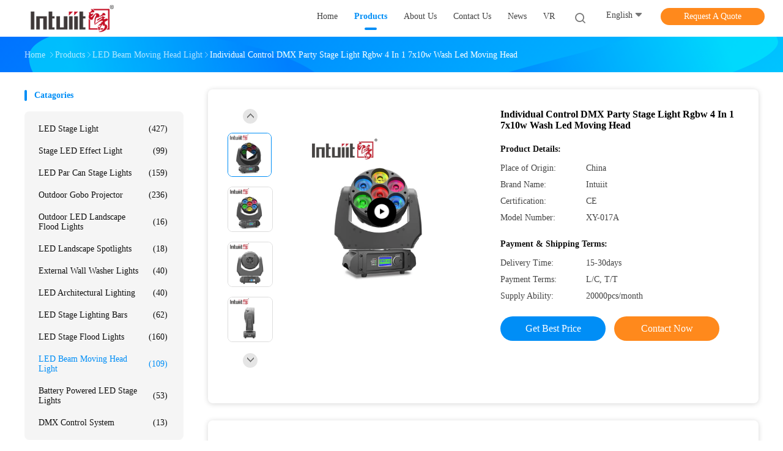

--- FILE ---
content_type: text/html
request_url: https://www.ledstage-lighting.com/sale-32400627-individual-control-dmx-party-stage-light-rgbw-4-in-1-7x10w-wash-led-moving-head.html
body_size: 36182
content:

<!DOCTYPE html>
<html lang="en">
<head>
	<meta charset="utf-8">
	<meta http-equiv="X-UA-Compatible" content="IE=edge">
	<meta name="viewport" content="width=device-width, initial-scale=1">
    <title>Individual Control DMX Party Stage Light Rgbw 4 In 1 7x10w Wash Led Moving Head</title>
    <meta name="keywords" content="DMX Party Stage Light, Rgbw Party Stage Light, Stage Wash LED Moving Head, LED Beam Moving Head Light" />
    <meta name="description" content="High quality Individual Control DMX Party Stage Light Rgbw 4 In 1 7x10w Wash Led Moving Head from China, China's leading product market DMX Party Stage Light product, with strict quality control Rgbw Party Stage Light factories, producing high quality Stage Wash LED Moving Head Products." />
				<link rel='preload'
					  href=/photo/ledstage-lighting/sitetpl/style/common.css?ver=1749791542 as='style'><link type='text/css' rel='stylesheet'
					  href=/photo/ledstage-lighting/sitetpl/style/common.css?ver=1749791542 media='all'><meta property="og:title" content="Individual Control DMX Party Stage Light Rgbw 4 In 1 7x10w Wash Led Moving Head" />
<meta property="og:description" content="High quality Individual Control DMX Party Stage Light Rgbw 4 In 1 7x10w Wash Led Moving Head from China, China's leading product market DMX Party Stage Light product, with strict quality control Rgbw Party Stage Light factories, producing high quality Stage Wash LED Moving Head Products." />
<meta property="og:type" content="product" />
<meta property="og:availability" content="instock" />
<meta property="og:site_name" content="Guangzhou Dasen Lighting Corporation Limited" />
<meta property="og:url" content="https://www.ledstage-lighting.com/sale-32400627-individual-control-dmx-party-stage-light-rgbw-4-in-1-7x10w-wash-led-moving-head.html" />
<meta property="og:image" content="https://www.ledstage-lighting.com/photo/ps123438791-individual_control_dmx_party_stage_light_rgbw_4_in_1_7x10w_wash_led_moving_head.jpg" />
<link rel="canonical" href="https://www.ledstage-lighting.com/sale-32400627-individual-control-dmx-party-stage-light-rgbw-4-in-1-7x10w-wash-led-moving-head.html" />
<link rel="alternate" href="https://m.ledstage-lighting.com/sale-32400627-individual-control-dmx-party-stage-light-rgbw-4-in-1-7x10w-wash-led-moving-head.html" media="only screen and (max-width: 640px)" />
<link rel="stylesheet" type="text/css" href="/js/guidefirstcommon.css" />
<style type="text/css">
/*<![CDATA[*/
.consent__cookie {position: fixed;top: 0;left: 0;width: 100%;height: 0%;z-index: 100000;}.consent__cookie_bg {position: fixed;top: 0;left: 0;width: 100%;height: 100%;background: #000;opacity: .6;display: none }.consent__cookie_rel {position: fixed;bottom:0;left: 0;width: 100%;background: #fff;display: -webkit-box;display: -ms-flexbox;display: flex;flex-wrap: wrap;padding: 24px 80px;-webkit-box-sizing: border-box;box-sizing: border-box;-webkit-box-pack: justify;-ms-flex-pack: justify;justify-content: space-between;-webkit-transition: all ease-in-out .3s;transition: all ease-in-out .3s }.consent__close {position: absolute;top: 20px;right: 20px;cursor: pointer }.consent__close svg {fill: #777 }.consent__close:hover svg {fill: #000 }.consent__cookie_box {flex: 1;word-break: break-word;}.consent__warm {color: #777;font-size: 16px;margin-bottom: 12px;line-height: 19px }.consent__title {color: #333;font-size: 20px;font-weight: 600;margin-bottom: 12px;line-height: 23px }.consent__itxt {color: #333;font-size: 14px;margin-bottom: 12px;display: -webkit-box;display: -ms-flexbox;display: flex;-webkit-box-align: center;-ms-flex-align: center;align-items: center }.consent__itxt i {display: -webkit-inline-box;display: -ms-inline-flexbox;display: inline-flex;width: 28px;height: 28px;border-radius: 50%;background: #e0f9e9;margin-right: 8px;-webkit-box-align: center;-ms-flex-align: center;align-items: center;-webkit-box-pack: center;-ms-flex-pack: center;justify-content: center }.consent__itxt svg {fill: #3ca860 }.consent__txt {color: #a6a6a6;font-size: 14px;margin-bottom: 8px;line-height: 17px }.consent__btns {display: -webkit-box;display: -ms-flexbox;display: flex;-webkit-box-orient: vertical;-webkit-box-direction: normal;-ms-flex-direction: column;flex-direction: column;-webkit-box-pack: center;-ms-flex-pack: center;justify-content: center;flex-shrink: 0;}.consent__btn {width: 280px;height: 40px;line-height: 40px;text-align: center;background: #3ca860;color: #fff;border-radius: 4px;margin: 8px 0;-webkit-box-sizing: border-box;box-sizing: border-box;cursor: pointer;font-size:14px}.consent__btn:hover {background: #00823b }.consent__btn.empty {color: #3ca860;border: 1px solid #3ca860;background: #fff }.consent__btn.empty:hover {background: #3ca860;color: #fff }.open .consent__cookie_bg {display: block }.open .consent__cookie_rel {bottom: 0 }@media (max-width: 760px) {.consent__btns {width: 100%;align-items: center;}.consent__cookie_rel {padding: 20px 24px }}.consent__cookie.open {display: block;}.consent__cookie {display: none;}
/*]]>*/
</style>
<style type="text/css">
/*<![CDATA[*/
@media only screen and (max-width:640px){.contact_now_dialog .content-wrap .desc{background-image:url(/images/cta_images/bg_s.png) !important}}.contact_now_dialog .content-wrap .content-wrap_header .cta-close{background-image:url(/images/cta_images/sprite.png) !important}.contact_now_dialog .content-wrap .desc{background-image:url(/images/cta_images/bg_l.png) !important}.contact_now_dialog .content-wrap .cta-btn i{background-image:url(/images/cta_images/sprite.png) !important}.contact_now_dialog .content-wrap .head-tip img{content:url(/images/cta_images/cta_contact_now.png) !important}.cusim{background-image:url(/images/imicon/im.svg) !important}.cuswa{background-image:url(/images/imicon/wa.png) !important}.cusall{background-image:url(/images/imicon/allchat.svg) !important}
/*]]>*/
</style>
<script type="text/javascript" src="/js/guidefirstcommon.js"></script>
<script type="text/javascript">
/*<![CDATA[*/
window.isvideotpl = 1;window.detailurl = '/videos-32400627-individual-control-dmx-party-stage-light-rgbw-4-in-1-7x10w-wash-led-moving-head.html';
var colorUrl = '';var isShowGuide = 2;var showGuideColor = 0;var im_appid = 10003;var im_msg="Good day, what product are you looking for?";

var cta_cid = 48994;var use_defaulProductInfo = 1;var cta_pid = 32400627;var test_company = 0;var webim_domain = '';var company_type = 0;var cta_equipment = 'pc'; var setcookie = 'setwebimCookie(65712,32400627,0)'; var whatsapplink = "https://wa.me/8615014165866?text=Hi%2C+I%27m+interested+in+Individual+Control+DMX+Party+Stage+Light+Rgbw+4+In+1+7x10w+Wash+Led+Moving+Head."; function insertMeta(){var str = '<meta name="mobile-web-app-capable" content="yes" /><meta name="viewport" content="width=device-width, initial-scale=1.0" />';document.head.insertAdjacentHTML('beforeend',str);} var element = document.querySelector('a.footer_webim_a[href="/webim/webim_tab.html"]');if (element) {element.parentNode.removeChild(element);}

var colorUrl = '';
var aisearch = 0;
var selfUrl = '';
window.playerReportUrl='/vod/view_count/report';
var query_string = ["Products","Detail"];
var g_tp = '';
var customtplcolor = 99702;
var str_chat = 'chat';
				var str_call_now = 'call now';
var str_chat_now = 'chat now';
var str_contact1 = 'Get Best Price';var str_chat_lang='english';var str_contact2 = 'Get Price';var str_contact2 = 'Best Price';var str_contact = 'Contact';
window.predomainsub = "";
/*]]>*/
</script>
</head>
<body>
<img src="/logo.gif" style="display:none" alt="logo"/>
<a style="display: none!important;" title="Guangzhou Dasen Lighting Corporation Limited" class="float-inquiry" href="/contactnow.html" onclick='setinquiryCookie("{\"showproduct\":1,\"pid\":\"32400627\",\"name\":\"Individual Control DMX Party Stage Light Rgbw 4 In 1 7x10w Wash Led Moving Head\",\"source_url\":\"\\/videos-32400627-individual-control-dmx-party-stage-light-rgbw-4-in-1-7x10w-wash-led-moving-head.html\",\"picurl\":\"\\/photo\\/pd123438791-individual_control_dmx_party_stage_light_rgbw_4_in_1_7x10w_wash_led_moving_head.jpg\",\"propertyDetail\":[[\"Control mode\",\"A single point of control\"],[\"Beam angle\",\"4.5\\u00b0\"],[\"Spot angle\",\"8\\u00b0\"],[\"LEDs\",\"10w*7PCS\"]],\"company_name\":null,\"picurl_c\":\"\\/photo\\/pc123438791-individual_control_dmx_party_stage_light_rgbw_4_in_1_7x10w_wash_led_moving_head.jpg\",\"price\":\"\",\"username\":\"Alisa\",\"viewTime\":\"Last Login : 6 hours 23 minutes ago\",\"subject\":\"What is your best price for Individual Control DMX Party Stage Light Rgbw 4 In 1 7x10w Wash Led Moving Head\",\"countrycode\":\"\"}");'></a>
<script>
var originProductInfo = '';
var originProductInfo = {"showproduct":1,"pid":"32400627","name":"Individual Control DMX Party Stage Light Rgbw 4 In 1 7x10w Wash Led Moving Head","source_url":"\/videos-32400627-individual-control-dmx-party-stage-light-rgbw-4-in-1-7x10w-wash-led-moving-head.html","picurl":"\/photo\/pd123438791-individual_control_dmx_party_stage_light_rgbw_4_in_1_7x10w_wash_led_moving_head.jpg","propertyDetail":[["Control mode","A single point of control"],["Beam angle","4.5\u00b0"],["Spot angle","8\u00b0"],["LEDs","10w*7PCS"]],"company_name":null,"picurl_c":"\/photo\/pc123438791-individual_control_dmx_party_stage_light_rgbw_4_in_1_7x10w_wash_led_moving_head.jpg","price":"","username":"Alisa","viewTime":"Last Login : 10 hours 23 minutes ago","subject":"What is your best price for Individual Control DMX Party Stage Light Rgbw 4 In 1 7x10w Wash Led Moving Head","countrycode":""};
var save_url = "/contactsave.html";
var update_url = "/updateinquiry.html";
var productInfo = {};
var defaulProductInfo = {};
var myDate = new Date();
var curDate = myDate.getFullYear()+'-'+(parseInt(myDate.getMonth())+1)+'-'+myDate.getDate();
var message = '';
var default_pop = 1;
var leaveMessageDialog = document.getElementsByClassName('leave-message-dialog')[0]; // 获取弹层
var _$$ = function (dom) {
    return document.querySelectorAll(dom);
};
resInfo = originProductInfo;
resInfo['name'] = resInfo['name'] || '';
defaulProductInfo.pid = resInfo['pid'];
defaulProductInfo.productName = resInfo['name'] ?? '';
defaulProductInfo.productInfo = resInfo['propertyDetail'];
defaulProductInfo.productImg = resInfo['picurl_c'];
defaulProductInfo.subject = resInfo['subject'] ?? '';
defaulProductInfo.productImgAlt = resInfo['name'] ?? '';
var inquirypopup_tmp = 1;
var message = 'Dear,'+'\r\n'+"I am interested in"+' '+trim(resInfo['name'])+", could you send me more details such as type, size, MOQ, material, etc."+'\r\n'+"Thanks!"+'\r\n'+"Waiting for your reply.";
var message_1 = 'Dear,'+'\r\n'+"I am interested in"+' '+trim(resInfo['name'])+", could you send me more details such as type, size, MOQ, material, etc."+'\r\n'+"Thanks!"+'\r\n'+"Waiting for your reply.";
var message_2 = 'Hello,'+'\r\n'+"I am looking for"+' '+trim(resInfo['name'])+", please send me the price, specification and picture."+'\r\n'+"Your swift response will be highly appreciated."+'\r\n'+"Feel free to contact me for more information."+'\r\n'+"Thanks a lot.";
var message_3 = 'Hello,'+'\r\n'+trim(resInfo['name'])+' '+"meets my expectations."+'\r\n'+"Please give me the best price and some other product information."+'\r\n'+"Feel free to contact me via my mail."+'\r\n'+"Thanks a lot.";

var message_4 = 'Dear,'+'\r\n'+"What is the FOB price on your"+' '+trim(resInfo['name'])+'?'+'\r\n'+"Which is the nearest port name?"+'\r\n'+"Please reply me as soon as possible, it would be better to share further information."+'\r\n'+"Regards!";
var message_5 = 'Hi there,'+'\r\n'+"I am very interested in your"+' '+trim(resInfo['name'])+'.'+'\r\n'+"Please send me your product details."+'\r\n'+"Looking forward to your quick reply."+'\r\n'+"Feel free to contact me by mail."+'\r\n'+"Regards!";

var message_6 = 'Dear,'+'\r\n'+"Please provide us with information about your"+' '+trim(resInfo['name'])+", such as type, size, material, and of course the best price."+'\r\n'+"Looking forward to your quick reply."+'\r\n'+"Thank you!";
var message_7 = 'Dear,'+'\r\n'+"Can you supply"+' '+trim(resInfo['name'])+" for us?"+'\r\n'+"First we want a price list and some product details."+'\r\n'+"I hope to get reply asap and look forward to cooperation."+'\r\n'+"Thank you very much.";
var message_8 = 'hi,'+'\r\n'+"I am looking for"+' '+trim(resInfo['name'])+", please give me some more detailed product information."+'\r\n'+"I look forward to your reply."+'\r\n'+"Thank you!";
var message_9 = 'Hello,'+'\r\n'+"Your"+' '+trim(resInfo['name'])+" meets my requirements very well."+'\r\n'+"Please send me the price, specification, and similar model will be OK."+'\r\n'+"Feel free to chat with me."+'\r\n'+"Thanks!";
var message_10 = 'Dear,'+'\r\n'+"I want to know more about the details and quotation of"+' '+trim(resInfo['name'])+'.'+'\r\n'+"Feel free to contact me."+'\r\n'+"Regards!";

var r = getRandom(1,10);

defaulProductInfo.message = eval("message_"+r);
    defaulProductInfo.message = eval("message_"+r);
        var mytAjax = {

    post: function(url, data, fn) {
        var xhr = new XMLHttpRequest();
        xhr.open("POST", url, true);
        xhr.setRequestHeader("Content-Type", "application/x-www-form-urlencoded;charset=UTF-8");
        xhr.setRequestHeader("X-Requested-With", "XMLHttpRequest");
        xhr.setRequestHeader('Content-Type','text/plain;charset=UTF-8');
        xhr.onreadystatechange = function() {
            if(xhr.readyState == 4 && (xhr.status == 200 || xhr.status == 304)) {
                fn.call(this, xhr.responseText);
            }
        };
        xhr.send(data);
    },

    postform: function(url, data, fn) {
        var xhr = new XMLHttpRequest();
        xhr.open("POST", url, true);
        xhr.setRequestHeader("X-Requested-With", "XMLHttpRequest");
        xhr.onreadystatechange = function() {
            if(xhr.readyState == 4 && (xhr.status == 200 || xhr.status == 304)) {
                fn.call(this, xhr.responseText);
            }
        };
        xhr.send(data);
    }
};
/*window.onload = function(){
    leaveMessageDialog = document.getElementsByClassName('leave-message-dialog')[0];
    if (window.localStorage.recordDialogStatus=='undefined' || (window.localStorage.recordDialogStatus!='undefined' && window.localStorage.recordDialogStatus != curDate)) {
        setTimeout(function(){
            if(parseInt(inquirypopup_tmp%10) == 1){
                creatDialog(defaulProductInfo, 1);
            }
        }, 6000);
    }
};*/
function trim(str)
{
    str = str.replace(/(^\s*)/g,"");
    return str.replace(/(\s*$)/g,"");
};
function getRandom(m,n){
    var num = Math.floor(Math.random()*(m - n) + n);
    return num;
};
function strBtn(param) {

    var starattextarea = document.getElementById("textareamessage").value.length;
    var email = document.getElementById("startEmail").value;

    var default_tip = document.querySelectorAll(".watermark_container").length;
    if (20 < starattextarea && starattextarea < 3000) {
        if(default_tip>0){
            document.getElementById("textareamessage1").parentNode.parentNode.nextElementSibling.style.display = "none";
        }else{
            document.getElementById("textareamessage1").parentNode.nextElementSibling.style.display = "none";
        }

    } else {
        if(default_tip>0){
            document.getElementById("textareamessage1").parentNode.parentNode.nextElementSibling.style.display = "block";
        }else{
            document.getElementById("textareamessage1").parentNode.nextElementSibling.style.display = "block";
        }

        return;
    }

    // var re = /^([a-zA-Z0-9_-])+@([a-zA-Z0-9_-])+\.([a-zA-Z0-9_-])+/i;/*邮箱不区分大小写*/
    var re = /^[a-zA-Z0-9][\w-]*(\.?[\w-]+)*@[a-zA-Z0-9-]+(\.[a-zA-Z0-9]+)+$/i;
    if (!re.test(email)) {
        document.getElementById("startEmail").nextElementSibling.style.display = "block";
        return;
    } else {
        document.getElementById("startEmail").nextElementSibling.style.display = "none";
    }

    var subject = document.getElementById("pop_subject").value;
    var pid = document.getElementById("pop_pid").value;
    var message = document.getElementById("textareamessage").value;
    var sender_email = document.getElementById("startEmail").value;
    var tel = '';
    if (document.getElementById("tel0") != undefined && document.getElementById("tel0") != '')
        tel = document.getElementById("tel0").value;
    var form_serialize = '&tel='+tel;

    form_serialize = form_serialize.replace(/\+/g, "%2B");
    mytAjax.post(save_url,"pid="+pid+"&subject="+subject+"&email="+sender_email+"&message="+(message)+form_serialize,function(res){
        var mes = JSON.parse(res);
        if(mes.status == 200){
            var iid = mes.iid;
            document.getElementById("pop_iid").value = iid;
            document.getElementById("pop_uuid").value = mes.uuid;

            if(typeof gtag_report_conversion === "function"){
                gtag_report_conversion();//执行统计js代码
            }
            if(typeof fbq === "function"){
                fbq('track','Purchase');//执行统计js代码
            }
        }
    });
    for (var index = 0; index < document.querySelectorAll(".dialog-content-pql").length; index++) {
        document.querySelectorAll(".dialog-content-pql")[index].style.display = "none";
    };
    $('#idphonepql').val(tel);
    document.getElementById("dialog-content-pql-id").style.display = "block";
    ;
};
function twoBtnOk(param) {

    var selectgender = document.getElementById("Mr").innerHTML;
    var iid = document.getElementById("pop_iid").value;
    var sendername = document.getElementById("idnamepql").value;
    var senderphone = document.getElementById("idphonepql").value;
    var sendercname = document.getElementById("idcompanypql").value;
    var uuid = document.getElementById("pop_uuid").value;
    var gender = 2;
    if(selectgender == 'Mr.') gender = 0;
    if(selectgender == 'Mrs.') gender = 1;
    var pid = document.getElementById("pop_pid").value;
    var form_serialize = '';

        form_serialize = form_serialize.replace(/\+/g, "%2B");

    mytAjax.post(update_url,"iid="+iid+"&gender="+gender+"&uuid="+uuid+"&name="+(sendername)+"&tel="+(senderphone)+"&company="+(sendercname)+form_serialize,function(res){});

    for (var index = 0; index < document.querySelectorAll(".dialog-content-pql").length; index++) {
        document.querySelectorAll(".dialog-content-pql")[index].style.display = "none";
    };
    document.getElementById("dialog-content-pql-ok").style.display = "block";

};
function toCheckMust(name) {
    $('#'+name+'error').hide();
}
function handClidk(param) {
    var starattextarea = document.getElementById("textareamessage1").value.length;
    var email = document.getElementById("startEmail1").value;
    var default_tip = document.querySelectorAll(".watermark_container").length;
    if (20 < starattextarea && starattextarea < 3000) {
        if(default_tip>0){
            document.getElementById("textareamessage1").parentNode.parentNode.nextElementSibling.style.display = "none";
        }else{
            document.getElementById("textareamessage1").parentNode.nextElementSibling.style.display = "none";
        }

    } else {
        if(default_tip>0){
            document.getElementById("textareamessage1").parentNode.parentNode.nextElementSibling.style.display = "block";
        }else{
            document.getElementById("textareamessage1").parentNode.nextElementSibling.style.display = "block";
        }

        return;
    }

    // var re = /^([a-zA-Z0-9_-])+@([a-zA-Z0-9_-])+\.([a-zA-Z0-9_-])+/i;
    var re = /^[a-zA-Z0-9][\w-]*(\.?[\w-]+)*@[a-zA-Z0-9-]+(\.[a-zA-Z0-9]+)+$/i;
    if (!re.test(email)) {
        document.getElementById("startEmail1").nextElementSibling.style.display = "block";
        return;
    } else {
        document.getElementById("startEmail1").nextElementSibling.style.display = "none";
    }

    var subject = document.getElementById("pop_subject").value;
    var pid = document.getElementById("pop_pid").value;
    var message = document.getElementById("textareamessage1").value;
    var sender_email = document.getElementById("startEmail1").value;
    var form_serialize = tel = '';
    if (document.getElementById("tel1") != undefined && document.getElementById("tel1") != '')
        tel = document.getElementById("tel1").value;
        mytAjax.post(save_url,"email="+sender_email+"&tel="+tel+"&pid="+pid+"&message="+message+"&subject="+subject+form_serialize,function(res){

        var mes = JSON.parse(res);
        if(mes.status == 200){
            var iid = mes.iid;
            document.getElementById("pop_iid").value = iid;
            document.getElementById("pop_uuid").value = mes.uuid;
            if(typeof gtag_report_conversion === "function"){
                gtag_report_conversion();//执行统计js代码
            }
        }

    });
    for (var index = 0; index < document.querySelectorAll(".dialog-content-pql").length; index++) {
        document.querySelectorAll(".dialog-content-pql")[index].style.display = "none";
    };
    $('#idphonepql').val(tel);
    document.getElementById("dialog-content-pql-id").style.display = "block";

};
window.addEventListener('load', function () {
    $('.checkbox-wrap label').each(function(){
        if($(this).find('input').prop('checked')){
            $(this).addClass('on')
        }else {
            $(this).removeClass('on')
        }
    })
    $(document).on('click', '.checkbox-wrap label' , function(ev){
        if (ev.target.tagName.toUpperCase() != 'INPUT') {
            $(this).toggleClass('on')
        }
    })
})

function hand_video(pdata) {
    data = JSON.parse(pdata);
    productInfo.productName = data.productName;
    productInfo.productInfo = data.productInfo;
    productInfo.productImg = data.productImg;
    productInfo.subject = data.subject;

    var message = 'Dear,'+'\r\n'+"I am interested in"+' '+trim(data.productName)+", could you send me more details such as type, size, quantity, material, etc."+'\r\n'+"Thanks!"+'\r\n'+"Waiting for your reply.";

    var message = 'Dear,'+'\r\n'+"I am interested in"+' '+trim(data.productName)+", could you send me more details such as type, size, MOQ, material, etc."+'\r\n'+"Thanks!"+'\r\n'+"Waiting for your reply.";
    var message_1 = 'Dear,'+'\r\n'+"I am interested in"+' '+trim(data.productName)+", could you send me more details such as type, size, MOQ, material, etc."+'\r\n'+"Thanks!"+'\r\n'+"Waiting for your reply.";
    var message_2 = 'Hello,'+'\r\n'+"I am looking for"+' '+trim(data.productName)+", please send me the price, specification and picture."+'\r\n'+"Your swift response will be highly appreciated."+'\r\n'+"Feel free to contact me for more information."+'\r\n'+"Thanks a lot.";
    var message_3 = 'Hello,'+'\r\n'+trim(data.productName)+' '+"meets my expectations."+'\r\n'+"Please give me the best price and some other product information."+'\r\n'+"Feel free to contact me via my mail."+'\r\n'+"Thanks a lot.";

    var message_4 = 'Dear,'+'\r\n'+"What is the FOB price on your"+' '+trim(data.productName)+'?'+'\r\n'+"Which is the nearest port name?"+'\r\n'+"Please reply me as soon as possible, it would be better to share further information."+'\r\n'+"Regards!";
    var message_5 = 'Hi there,'+'\r\n'+"I am very interested in your"+' '+trim(data.productName)+'.'+'\r\n'+"Please send me your product details."+'\r\n'+"Looking forward to your quick reply."+'\r\n'+"Feel free to contact me by mail."+'\r\n'+"Regards!";

    var message_6 = 'Dear,'+'\r\n'+"Please provide us with information about your"+' '+trim(data.productName)+", such as type, size, material, and of course the best price."+'\r\n'+"Looking forward to your quick reply."+'\r\n'+"Thank you!";
    var message_7 = 'Dear,'+'\r\n'+"Can you supply"+' '+trim(data.productName)+" for us?"+'\r\n'+"First we want a price list and some product details."+'\r\n'+"I hope to get reply asap and look forward to cooperation."+'\r\n'+"Thank you very much.";
    var message_8 = 'hi,'+'\r\n'+"I am looking for"+' '+trim(data.productName)+", please give me some more detailed product information."+'\r\n'+"I look forward to your reply."+'\r\n'+"Thank you!";
    var message_9 = 'Hello,'+'\r\n'+"Your"+' '+trim(data.productName)+" meets my requirements very well."+'\r\n'+"Please send me the price, specification, and similar model will be OK."+'\r\n'+"Feel free to chat with me."+'\r\n'+"Thanks!";
    var message_10 = 'Dear,'+'\r\n'+"I want to know more about the details and quotation of"+' '+trim(data.productName)+'.'+'\r\n'+"Feel free to contact me."+'\r\n'+"Regards!";

    var r = getRandom(1,10);

    productInfo.message = eval("message_"+r);
            if(parseInt(inquirypopup_tmp/10) == 1){
        productInfo.message = "";
    }
    productInfo.pid = data.pid;
    creatDialog(productInfo, 2);
};

function handDialog(pdata) {
    data = JSON.parse(pdata);
    productInfo.productName = data.productName;
    productInfo.productInfo = data.productInfo;
    productInfo.productImg = data.productImg;
    productInfo.subject = data.subject;

    var message = 'Dear,'+'\r\n'+"I am interested in"+' '+trim(data.productName)+", could you send me more details such as type, size, quantity, material, etc."+'\r\n'+"Thanks!"+'\r\n'+"Waiting for your reply.";

    var message = 'Dear,'+'\r\n'+"I am interested in"+' '+trim(data.productName)+", could you send me more details such as type, size, MOQ, material, etc."+'\r\n'+"Thanks!"+'\r\n'+"Waiting for your reply.";
    var message_1 = 'Dear,'+'\r\n'+"I am interested in"+' '+trim(data.productName)+", could you send me more details such as type, size, MOQ, material, etc."+'\r\n'+"Thanks!"+'\r\n'+"Waiting for your reply.";
    var message_2 = 'Hello,'+'\r\n'+"I am looking for"+' '+trim(data.productName)+", please send me the price, specification and picture."+'\r\n'+"Your swift response will be highly appreciated."+'\r\n'+"Feel free to contact me for more information."+'\r\n'+"Thanks a lot.";
    var message_3 = 'Hello,'+'\r\n'+trim(data.productName)+' '+"meets my expectations."+'\r\n'+"Please give me the best price and some other product information."+'\r\n'+"Feel free to contact me via my mail."+'\r\n'+"Thanks a lot.";

    var message_4 = 'Dear,'+'\r\n'+"What is the FOB price on your"+' '+trim(data.productName)+'?'+'\r\n'+"Which is the nearest port name?"+'\r\n'+"Please reply me as soon as possible, it would be better to share further information."+'\r\n'+"Regards!";
    var message_5 = 'Hi there,'+'\r\n'+"I am very interested in your"+' '+trim(data.productName)+'.'+'\r\n'+"Please send me your product details."+'\r\n'+"Looking forward to your quick reply."+'\r\n'+"Feel free to contact me by mail."+'\r\n'+"Regards!";

    var message_6 = 'Dear,'+'\r\n'+"Please provide us with information about your"+' '+trim(data.productName)+", such as type, size, material, and of course the best price."+'\r\n'+"Looking forward to your quick reply."+'\r\n'+"Thank you!";
    var message_7 = 'Dear,'+'\r\n'+"Can you supply"+' '+trim(data.productName)+" for us?"+'\r\n'+"First we want a price list and some product details."+'\r\n'+"I hope to get reply asap and look forward to cooperation."+'\r\n'+"Thank you very much.";
    var message_8 = 'hi,'+'\r\n'+"I am looking for"+' '+trim(data.productName)+", please give me some more detailed product information."+'\r\n'+"I look forward to your reply."+'\r\n'+"Thank you!";
    var message_9 = 'Hello,'+'\r\n'+"Your"+' '+trim(data.productName)+" meets my requirements very well."+'\r\n'+"Please send me the price, specification, and similar model will be OK."+'\r\n'+"Feel free to chat with me."+'\r\n'+"Thanks!";
    var message_10 = 'Dear,'+'\r\n'+"I want to know more about the details and quotation of"+' '+trim(data.productName)+'.'+'\r\n'+"Feel free to contact me."+'\r\n'+"Regards!";

    var r = getRandom(1,10);
    productInfo.message = eval("message_"+r);
            if(parseInt(inquirypopup_tmp/10) == 1){
        productInfo.message = "";
    }
    productInfo.pid = data.pid;
    creatDialog(productInfo, 2);
};

function closepql(param) {

    leaveMessageDialog.style.display = 'none';
};

function closepql2(param) {

    for (var index = 0; index < document.querySelectorAll(".dialog-content-pql").length; index++) {
        document.querySelectorAll(".dialog-content-pql")[index].style.display = "none";
    };
    document.getElementById("dialog-content-pql-ok").style.display = "block";
};

function decodeHtmlEntities(str) {
    var tempElement = document.createElement('div');
    tempElement.innerHTML = str;
    return tempElement.textContent || tempElement.innerText || '';
}

function initProduct(productInfo,type){

    productInfo.productName = decodeHtmlEntities(productInfo.productName);
    productInfo.message = decodeHtmlEntities(productInfo.message);

    leaveMessageDialog = document.getElementsByClassName('leave-message-dialog')[0];
    leaveMessageDialog.style.display = "block";
    if(type == 3){
        var popinquiryemail = document.getElementById("popinquiryemail").value;
        _$$("#startEmail1")[0].value = popinquiryemail;
    }else{
        _$$("#startEmail1")[0].value = "";
    }
    _$$("#startEmail")[0].value = "";
    _$$("#idnamepql")[0].value = "";
    _$$("#idphonepql")[0].value = "";
    _$$("#idcompanypql")[0].value = "";

    _$$("#pop_pid")[0].value = productInfo.pid;
    _$$("#pop_subject")[0].value = productInfo.subject;
    
    if(parseInt(inquirypopup_tmp/10) == 1){
        productInfo.message = "";
    }

    _$$("#textareamessage1")[0].value = productInfo.message;
    _$$("#textareamessage")[0].value = productInfo.message;

    _$$("#dialog-content-pql-id .titlep")[0].innerHTML = productInfo.productName;
    _$$("#dialog-content-pql-id img")[0].setAttribute("src", productInfo.productImg);
    _$$("#dialog-content-pql-id img")[0].setAttribute("alt", productInfo.productImgAlt);

    _$$("#dialog-content-pql-id-hand img")[0].setAttribute("src", productInfo.productImg);
    _$$("#dialog-content-pql-id-hand img")[0].setAttribute("alt", productInfo.productImgAlt);
    _$$("#dialog-content-pql-id-hand .titlep")[0].innerHTML = productInfo.productName;

    if (productInfo.productInfo.length > 0) {
        var ul2, ul;
        ul = document.createElement("ul");
        for (var index = 0; index < productInfo.productInfo.length; index++) {
            var el = productInfo.productInfo[index];
            var li = document.createElement("li");
            var span1 = document.createElement("span");
            span1.innerHTML = el[0] + ":";
            var span2 = document.createElement("span");
            span2.innerHTML = el[1];
            li.appendChild(span1);
            li.appendChild(span2);
            ul.appendChild(li);

        }
        ul2 = ul.cloneNode(true);
        if (type === 1) {
            _$$("#dialog-content-pql-id .left")[0].replaceChild(ul, _$$("#dialog-content-pql-id .left ul")[0]);
        } else {
            _$$("#dialog-content-pql-id-hand .left")[0].replaceChild(ul2, _$$("#dialog-content-pql-id-hand .left ul")[0]);
            _$$("#dialog-content-pql-id .left")[0].replaceChild(ul, _$$("#dialog-content-pql-id .left ul")[0]);
        }
    };
    for (var index = 0; index < _$$("#dialog-content-pql-id .right ul li").length; index++) {
        _$$("#dialog-content-pql-id .right ul li")[index].addEventListener("click", function (params) {
            _$$("#dialog-content-pql-id .right #Mr")[0].innerHTML = this.innerHTML
        }, false)

    };

};
function closeInquiryCreateDialog() {
    document.getElementById("xuanpan_dialog_box_pql").style.display = "none";
};
function showInquiryCreateDialog() {
    document.getElementById("xuanpan_dialog_box_pql").style.display = "block";
};
function submitPopInquiry(){
    var message = document.getElementById("inquiry_message").value;
    var email = document.getElementById("inquiry_email").value;
    var subject = defaulProductInfo.subject;
    var pid = defaulProductInfo.pid;
    if (email === undefined) {
        showInquiryCreateDialog();
        document.getElementById("inquiry_email").style.border = "1px solid red";
        return false;
    };
    if (message === undefined) {
        showInquiryCreateDialog();
        document.getElementById("inquiry_message").style.border = "1px solid red";
        return false;
    };
    if (email.search(/^\w+((-\w+)|(\.\w+))*\@[A-Za-z0-9]+((\.|-)[A-Za-z0-9]+)*\.[A-Za-z0-9]+$/) == -1) {
        document.getElementById("inquiry_email").style.border= "1px solid red";
        showInquiryCreateDialog();
        return false;
    } else {
        document.getElementById("inquiry_email").style.border= "";
    };
    if (message.length < 20 || message.length >3000) {
        showInquiryCreateDialog();
        document.getElementById("inquiry_message").style.border = "1px solid red";
        return false;
    } else {
        document.getElementById("inquiry_message").style.border = "";
    };
    var tel = '';
    if (document.getElementById("tel") != undefined && document.getElementById("tel") != '')
        tel = document.getElementById("tel").value;

    mytAjax.post(save_url,"pid="+pid+"&subject="+subject+"&email="+email+"&message="+(message)+'&tel='+tel,function(res){
        var mes = JSON.parse(res);
        if(mes.status == 200){
            var iid = mes.iid;
            document.getElementById("pop_iid").value = iid;
            document.getElementById("pop_uuid").value = mes.uuid;

        }
    });
    initProduct(defaulProductInfo);
    for (var index = 0; index < document.querySelectorAll(".dialog-content-pql").length; index++) {
        document.querySelectorAll(".dialog-content-pql")[index].style.display = "none";
    };
    $('#idphonepql').val(tel);
    document.getElementById("dialog-content-pql-id").style.display = "block";

};

//带附件上传
function submitPopInquiryfile(email_id,message_id,check_sort,name_id,phone_id,company_id,attachments){

    if(typeof(check_sort) == 'undefined'){
        check_sort = 0;
    }
    var message = document.getElementById(message_id).value;
    var email = document.getElementById(email_id).value;
    var attachments = document.getElementById(attachments).value;
    if(typeof(name_id) !== 'undefined' && name_id != ""){
        var name  = document.getElementById(name_id).value;
    }
    if(typeof(phone_id) !== 'undefined' && phone_id != ""){
        var phone = document.getElementById(phone_id).value;
    }
    if(typeof(company_id) !== 'undefined' && company_id != ""){
        var company = document.getElementById(company_id).value;
    }
    var subject = defaulProductInfo.subject;
    var pid = defaulProductInfo.pid;

    if(check_sort == 0){
        if (email === undefined) {
            showInquiryCreateDialog();
            document.getElementById(email_id).style.border = "1px solid red";
            return false;
        };
        if (message === undefined) {
            showInquiryCreateDialog();
            document.getElementById(message_id).style.border = "1px solid red";
            return false;
        };

        if (email.search(/^\w+((-\w+)|(\.\w+))*\@[A-Za-z0-9]+((\.|-)[A-Za-z0-9]+)*\.[A-Za-z0-9]+$/) == -1) {
            document.getElementById(email_id).style.border= "1px solid red";
            showInquiryCreateDialog();
            return false;
        } else {
            document.getElementById(email_id).style.border= "";
        };
        if (message.length < 20 || message.length >3000) {
            showInquiryCreateDialog();
            document.getElementById(message_id).style.border = "1px solid red";
            return false;
        } else {
            document.getElementById(message_id).style.border = "";
        };
    }else{

        if (message === undefined) {
            showInquiryCreateDialog();
            document.getElementById(message_id).style.border = "1px solid red";
            return false;
        };

        if (email === undefined) {
            showInquiryCreateDialog();
            document.getElementById(email_id).style.border = "1px solid red";
            return false;
        };

        if (message.length < 20 || message.length >3000) {
            showInquiryCreateDialog();
            document.getElementById(message_id).style.border = "1px solid red";
            return false;
        } else {
            document.getElementById(message_id).style.border = "";
        };

        if (email.search(/^\w+((-\w+)|(\.\w+))*\@[A-Za-z0-9]+((\.|-)[A-Za-z0-9]+)*\.[A-Za-z0-9]+$/) == -1) {
            document.getElementById(email_id).style.border= "1px solid red";
            showInquiryCreateDialog();
            return false;
        } else {
            document.getElementById(email_id).style.border= "";
        };

    };

    mytAjax.post(save_url,"pid="+pid+"&subject="+subject+"&email="+email+"&message="+message+"&company="+company+"&attachments="+attachments,function(res){
        var mes = JSON.parse(res);
        if(mes.status == 200){
            var iid = mes.iid;
            document.getElementById("pop_iid").value = iid;
            document.getElementById("pop_uuid").value = mes.uuid;

            if(typeof gtag_report_conversion === "function"){
                gtag_report_conversion();//执行统计js代码
            }
            if(typeof fbq === "function"){
                fbq('track','Purchase');//执行统计js代码
            }
        }
    });
    initProduct(defaulProductInfo);

    if(name !== undefined && name != ""){
        _$$("#idnamepql")[0].value = name;
    }

    if(phone !== undefined && phone != ""){
        _$$("#idphonepql")[0].value = phone;
    }

    if(company !== undefined && company != ""){
        _$$("#idcompanypql")[0].value = company;
    }

    for (var index = 0; index < document.querySelectorAll(".dialog-content-pql").length; index++) {
        document.querySelectorAll(".dialog-content-pql")[index].style.display = "none";
    };
    document.getElementById("dialog-content-pql-id").style.display = "block";

};
function submitPopInquiryByParam(email_id,message_id,check_sort,name_id,phone_id,company_id){

    if(typeof(check_sort) == 'undefined'){
        check_sort = 0;
    }

    var senderphone = '';
    var message = document.getElementById(message_id).value;
    var email = document.getElementById(email_id).value;
    if(typeof(name_id) !== 'undefined' && name_id != ""){
        var name  = document.getElementById(name_id).value;
    }
    if(typeof(phone_id) !== 'undefined' && phone_id != ""){
        var phone = document.getElementById(phone_id).value;
        senderphone = phone;
    }
    if(typeof(company_id) !== 'undefined' && company_id != ""){
        var company = document.getElementById(company_id).value;
    }
    var subject = defaulProductInfo.subject;
    var pid = defaulProductInfo.pid;

    if(check_sort == 0){
        if (email === undefined) {
            showInquiryCreateDialog();
            document.getElementById(email_id).style.border = "1px solid red";
            return false;
        };
        if (message === undefined) {
            showInquiryCreateDialog();
            document.getElementById(message_id).style.border = "1px solid red";
            return false;
        };

        if (email.search(/^\w+((-\w+)|(\.\w+))*\@[A-Za-z0-9]+((\.|-)[A-Za-z0-9]+)*\.[A-Za-z0-9]+$/) == -1) {
            document.getElementById(email_id).style.border= "1px solid red";
            showInquiryCreateDialog();
            return false;
        } else {
            document.getElementById(email_id).style.border= "";
        };
        if (message.length < 20 || message.length >3000) {
            showInquiryCreateDialog();
            document.getElementById(message_id).style.border = "1px solid red";
            return false;
        } else {
            document.getElementById(message_id).style.border = "";
        };
    }else{

        if (message === undefined) {
            showInquiryCreateDialog();
            document.getElementById(message_id).style.border = "1px solid red";
            return false;
        };

        if (email === undefined) {
            showInquiryCreateDialog();
            document.getElementById(email_id).style.border = "1px solid red";
            return false;
        };

        if (message.length < 20 || message.length >3000) {
            showInquiryCreateDialog();
            document.getElementById(message_id).style.border = "1px solid red";
            return false;
        } else {
            document.getElementById(message_id).style.border = "";
        };

        if (email.search(/^\w+((-\w+)|(\.\w+))*\@[A-Za-z0-9]+((\.|-)[A-Za-z0-9]+)*\.[A-Za-z0-9]+$/) == -1) {
            document.getElementById(email_id).style.border= "1px solid red";
            showInquiryCreateDialog();
            return false;
        } else {
            document.getElementById(email_id).style.border= "";
        };

    };

    var productsku = "";
    if($("#product_sku").length > 0){
        productsku = $("#product_sku").html();
    }

    mytAjax.post(save_url,"tel="+senderphone+"&pid="+pid+"&subject="+subject+"&email="+email+"&message="+message+"&messagesku="+encodeURI(productsku),function(res){
        var mes = JSON.parse(res);
        if(mes.status == 200){
            var iid = mes.iid;
            document.getElementById("pop_iid").value = iid;
            document.getElementById("pop_uuid").value = mes.uuid;

            if(typeof gtag_report_conversion === "function"){
                gtag_report_conversion();//执行统计js代码
            }
            if(typeof fbq === "function"){
                fbq('track','Purchase');//执行统计js代码
            }
        }
    });
    initProduct(defaulProductInfo);

    if(name !== undefined && name != ""){
        _$$("#idnamepql")[0].value = name;
    }

    if(phone !== undefined && phone != ""){
        _$$("#idphonepql")[0].value = phone;
    }

    if(company !== undefined && company != ""){
        _$$("#idcompanypql")[0].value = company;
    }

    for (var index = 0; index < document.querySelectorAll(".dialog-content-pql").length; index++) {
        document.querySelectorAll(".dialog-content-pql")[index].style.display = "none";

    };
    document.getElementById("dialog-content-pql-id").style.display = "block";

};

function creat_videoDialog(productInfo, type) {

    if(type == 1){
        if(default_pop != 1){
            return false;
        }
        window.localStorage.recordDialogStatus = curDate;
    }else{
        default_pop = 0;
    }
    initProduct(productInfo, type);
    if (type === 1) {
        // 自动弹出
        for (var index = 0; index < document.querySelectorAll(".dialog-content-pql").length; index++) {

            document.querySelectorAll(".dialog-content-pql")[index].style.display = "none";
        };
        document.getElementById("dialog-content-pql").style.display = "block";
    } else {
        // 手动弹出
        for (var index = 0; index < document.querySelectorAll(".dialog-content-pql").length; index++) {
            document.querySelectorAll(".dialog-content-pql")[index].style.display = "none";
        };
        document.getElementById("dialog-content-pql-id-hand").style.display = "block";
    }
}

function creatDialog(productInfo, type) {

    if(type == 1){
        if(default_pop != 1){
            return false;
        }
        window.localStorage.recordDialogStatus = curDate;
    }else{
        default_pop = 0;
    }
    initProduct(productInfo, type);
    if (type === 1) {
        // 自动弹出
        for (var index = 0; index < document.querySelectorAll(".dialog-content-pql").length; index++) {

            document.querySelectorAll(".dialog-content-pql")[index].style.display = "none";
        };
        document.getElementById("dialog-content-pql").style.display = "block";
    } else {
        // 手动弹出
        for (var index = 0; index < document.querySelectorAll(".dialog-content-pql").length; index++) {
            document.querySelectorAll(".dialog-content-pql")[index].style.display = "none";
        };
        document.getElementById("dialog-content-pql-id-hand").style.display = "block";
    }
}

//带邮箱信息打开询盘框 emailtype=1表示带入邮箱
function openDialog(emailtype){
    var type = 2;//不带入邮箱，手动弹出
    if(emailtype == 1){
        var popinquiryemail = document.getElementById("popinquiryemail").value;
        // var re = /^([a-zA-Z0-9_-])+@([a-zA-Z0-9_-])+\.([a-zA-Z0-9_-])+/i;
        var re = /^[a-zA-Z0-9][\w-]*(\.?[\w-]+)*@[a-zA-Z0-9-]+(\.[a-zA-Z0-9]+)+$/i;
        if (!re.test(popinquiryemail)) {
            //前端提示样式;
            showInquiryCreateDialog();
            document.getElementById("popinquiryemail").style.border = "1px solid red";
            return false;
        } else {
            //前端提示样式;
        }
        var type = 3;
    }
    creatDialog(defaulProductInfo,type);
}

//上传附件
function inquiryUploadFile(){
    var fileObj = document.querySelector("#fileId").files[0];
    //构建表单数据
    var formData = new FormData();
    var filesize = fileObj.size;
    if(filesize > 10485760 || filesize == 0) {
        document.getElementById("filetips").style.display = "block";
        return false;
    }else {
        document.getElementById("filetips").style.display = "none";
    }
    formData.append('popinquiryfile', fileObj);
    document.getElementById("quotefileform").reset();
    var save_url = "/inquiryuploadfile.html";
    mytAjax.postform(save_url,formData,function(res){
        var mes = JSON.parse(res);
        if(mes.status == 200){
            document.getElementById("uploader-file-info").innerHTML = document.getElementById("uploader-file-info").innerHTML + "<span class=op>"+mes.attfile.name+"<a class=delatt id=att"+mes.attfile.id+" onclick=delatt("+mes.attfile.id+");>Delete</a></span>";
            var nowattachs = document.getElementById("attachments").value;
            if( nowattachs !== ""){
                var attachs = JSON.parse(nowattachs);
                attachs[mes.attfile.id] = mes.attfile;
            }else{
                var attachs = {};
                attachs[mes.attfile.id] = mes.attfile;
            }
            document.getElementById("attachments").value = JSON.stringify(attachs);
        }
    });
}
//附件删除
function delatt(attid)
{
    var nowattachs = document.getElementById("attachments").value;
    if( nowattachs !== ""){
        var attachs = JSON.parse(nowattachs);
        if(attachs[attid] == ""){
            return false;
        }
        var formData = new FormData();
        var delfile = attachs[attid]['filename'];
        var save_url = "/inquirydelfile.html";
        if(delfile != "") {
            formData.append('delfile', delfile);
            mytAjax.postform(save_url, formData, function (res) {
                if(res !== "") {
                    var mes = JSON.parse(res);
                    if (mes.status == 200) {
                        delete attachs[attid];
                        document.getElementById("attachments").value = JSON.stringify(attachs);
                        var s = document.getElementById("att"+attid);
                        s.parentNode.remove();
                    }
                }
            });
        }
    }else{
        return false;
    }
}

</script>
<div class="leave-message-dialog" style="display: none">
<style>
    .leave-message-dialog .close:before, .leave-message-dialog .close:after{
        content:initial;
    }
</style>
<div class="dialog-content-pql" id="dialog-content-pql" style="display: none">
    <span class="close" onclick="closepql()"><img src="/images/close.png" alt="close"></span>
    <div class="title">
        <p class="firstp-pql">Leave a Message</p>
        <p class="lastp-pql">We will call you back soon!</p>
    </div>
    <div class="form">
        <div class="textarea">
            <textarea style='font-family: robot;'  name="" id="textareamessage" cols="30" rows="10" style="margin-bottom:14px;width:100%"
                placeholder="Please enter your inquiry details."></textarea>
        </div>
        <p class="error-pql"> <span class="icon-pql"><img src="/images/error.png" alt="Guangzhou Dasen Lighting Corporation Limited"></span> Your message must be between 20-3,000 characters!</p>
        <input id="startEmail" type="text" placeholder="Enter your E-mail" onkeydown="if(event.keyCode === 13){ strBtn();}">
        <p class="error-pql"><span class="icon-pql"><img src="/images/error.png" alt="Guangzhou Dasen Lighting Corporation Limited"></span> Please check your E-mail! </p>
                <div class="operations">
            <div class='btn' id="submitStart" type="submit" onclick="strBtn()">SUBMIT</div>
        </div>
            </div>
</div>
<div class="dialog-content-pql dialog-content-pql-id" id="dialog-content-pql-id" style="display:none">
        <span class="close" onclick="closepql2()"><svg t="1648434466530" class="icon" viewBox="0 0 1024 1024" version="1.1" xmlns="http://www.w3.org/2000/svg" p-id="2198" width="16" height="16"><path d="M576 512l277.333333 277.333333-64 64-277.333333-277.333333L234.666667 853.333333 170.666667 789.333333l277.333333-277.333333L170.666667 234.666667 234.666667 170.666667l277.333333 277.333333L789.333333 170.666667 853.333333 234.666667 576 512z" fill="#444444" p-id="2199"></path></svg></span>
    <div class="left">
        <div class="img"><img></div>
        <p class="titlep"></p>
        <ul> </ul>
    </div>
    <div class="right">
                <p class="title">More information facilitates better communication.</p>
                <div style="position: relative;">
            <div class="mr"> <span id="Mr">mr</span>
                <ul>
                    <li>mr</li>
                    <li>mrs</li>
                </ul>
            </div>
            <input style="text-indent: 80px;" type="text" id="idnamepql" placeholder="Input your name">
        </div>
        <input type="text"  id="idphonepql"  placeholder="Phone Number">
        <input type="text" id="idcompanypql"  placeholder="Company" onkeydown="if(event.keyCode === 13){ twoBtnOk();}">
                <div class="btn form_new" id="twoBtnOk" onclick="twoBtnOk()">OK</div>
    </div>
</div>

<div class="dialog-content-pql dialog-content-pql-ok" id="dialog-content-pql-ok" style="display:none">
        <span class="close" onclick="closepql()"><svg t="1648434466530" class="icon" viewBox="0 0 1024 1024" version="1.1" xmlns="http://www.w3.org/2000/svg" p-id="2198" width="16" height="16"><path d="M576 512l277.333333 277.333333-64 64-277.333333-277.333333L234.666667 853.333333 170.666667 789.333333l277.333333-277.333333L170.666667 234.666667 234.666667 170.666667l277.333333 277.333333L789.333333 170.666667 853.333333 234.666667 576 512z" fill="#444444" p-id="2199"></path></svg></span>
    <div class="duihaook"></div>
        <p class="title">Submitted successfully!</p>
        <p class="p1" style="text-align: center; font-size: 18px; margin-top: 14px;">We will call you back soon!</p>
    <div class="btn" onclick="closepql()" id="endOk" style="margin: 0 auto;margin-top: 50px;">OK</div>
</div>
<div class="dialog-content-pql dialog-content-pql-id dialog-content-pql-id-hand" id="dialog-content-pql-id-hand"
    style="display:none">
     <input type="hidden" name="pop_pid" id="pop_pid" value="0">
     <input type="hidden" name="pop_subject" id="pop_subject" value="">
     <input type="hidden" name="pop_iid" id="pop_iid" value="0">
     <input type="hidden" name="pop_uuid" id="pop_uuid" value="0">
        <span class="close" onclick="closepql()"><svg t="1648434466530" class="icon" viewBox="0 0 1024 1024" version="1.1" xmlns="http://www.w3.org/2000/svg" p-id="2198" width="16" height="16"><path d="M576 512l277.333333 277.333333-64 64-277.333333-277.333333L234.666667 853.333333 170.666667 789.333333l277.333333-277.333333L170.666667 234.666667 234.666667 170.666667l277.333333 277.333333L789.333333 170.666667 853.333333 234.666667 576 512z" fill="#444444" p-id="2199"></path></svg></span>
    <div class="left">
        <div class="img"><img></div>
        <p class="titlep"></p>
        <ul> </ul>
    </div>
    <div class="right" style="float:right">
                <div class="title">
            <p class="firstp-pql">Leave a Message</p>
            <p class="lastp-pql">We will call you back soon!</p>
        </div>
                <div class="form">
            <div class="textarea">
                <textarea style='font-family: robot;' name="message" id="textareamessage1" cols="30" rows="10"
                    placeholder="Please enter your inquiry details."></textarea>
            </div>
            <p class="error-pql"> <span class="icon-pql"><img src="/images/error.png" alt="Guangzhou Dasen Lighting Corporation Limited"></span> Your message must be between 20-3,000 characters!</p>

                            <input style="display:none" id="tel1" name="tel" type="text" oninput="value=value.replace(/[^0-9_+-]/g,'');" placeholder="Phone Number">
                        <input id='startEmail1' name='email' data-type='1' type='text'
                   placeholder="Enter your E-mail"
                   onkeydown='if(event.keyCode === 13){ handClidk();}'>
            
            <p class='error-pql'><span class='icon-pql'>
                    <img src="/images/error.png" alt="Guangzhou Dasen Lighting Corporation Limited"></span> Please check your E-mail!            </p>

            <div class="operations">
                <div class='btn' id="submitStart1" type="submit" onclick="handClidk()">SUBMIT</div>
            </div>
        </div>
    </div>
</div>
</div>
<div id="xuanpan_dialog_box_pql" class="xuanpan_dialog_box_pql"
    style="display:none;background:rgba(0,0,0,.6);width:100%;height:100%;position: fixed;top:0;left:0;z-index: 999999;">
    <div class="box_pql"
      style="width:526px;height:206px;background:rgba(255,255,255,1);opacity:1;border-radius:4px;position: absolute;left: 50%;top: 50%;transform: translate(-50%,-50%);">
      <div onclick="closeInquiryCreateDialog()" class="close close_create_dialog"
        style="cursor: pointer;height:42px;width:40px;float:right;padding-top: 16px;"><span
          style="display: inline-block;width: 25px;height: 2px;background: rgb(114, 114, 114);transform: rotate(45deg); "><span
            style="display: block;width: 25px;height: 2px;background: rgb(114, 114, 114);transform: rotate(-90deg); "></span></span>
      </div>
      <div
        style="height: 72px; overflow: hidden; text-overflow: ellipsis; display:-webkit-box;-ebkit-line-clamp: 3;-ebkit-box-orient: vertical; margin-top: 58px; padding: 0 84px; font-size: 18px; color: rgba(51, 51, 51, 1); text-align: center; ">
        Please leave your correct email and detailed requirements (20-3,000 characters).</div>
      <div onclick="closeInquiryCreateDialog()" class="close_create_dialog"
        style="width: 139px; height: 36px; background: rgba(253, 119, 34, 1); border-radius: 4px; margin: 16px auto; color: rgba(255, 255, 255, 1); font-size: 18px; line-height: 36px; text-align: center;">
        OK</div>
    </div>
</div>
<style>
.header_99702_101 .language-list li div:hover,
.header_99702_101 .language-list li a:hover
{
  color: #008ef6;
    }
    .header_99702_101 .language-list{
        width: 158px;
    }
    .header_99702_101 .language-list a{
        padding:0px;
    }
    .header_99702_101 .language-list li  div{
      display: block;
      line-height: 32px;
      height: 32px;
      padding: 0px;
      text-overflow: ellipsis;
      white-space: nowrap;
      overflow: hidden;
      color: #fff;
      text-decoration: none;
      font-size: 14px;
      color: #444;
      font-weight: normal;
      text-transform: capitalize;
      -webkit-transition: color .2s ease-in-out;
      -moz-transition: color .2s ease-in-out;
      -o-transition: color .2s ease-in-out;
      -ms-transition: color .2s ease-in-out;
      transition: color .2s ease-in-out;
    }
    .header_70701 .lang .lang-list div:hover,
.header_70701 .lang .lang-list a:hover
{background: #fff6ed;}
    .header_99702_101 .language-list li{
        display: flex;
    align-items: center;
    padding: 0px 10px;
    }
    .header_70701 .lang .lang-list  div{
        color: #333;
        display: block;
        padding: 8px 0px;
        white-space: nowrap;
        line-height: 24px;
    }
</style>
<header class="header_99702_101">
        <div class="wrap-rule fn-clear">
        <div class="float-left image-all">
            <a title="Guangzhou Dasen Lighting Corporation Limited" href="//www.ledstage-lighting.com"><img onerror="$(this).parent().hide();" src="/logo.gif" alt="Guangzhou Dasen Lighting Corporation Limited" /></a>        </div>
        <div class="float-right fn-clear">
            <ul class="navigation fn-clear">
			                    					<li class="">
                                                <a target="_self" title="" href="/"><span>Home</span></a>                                                					</li>
                                                    					<li class="on">
                                                <a target="_self" title="" href="/products.html"><span>Products</span></a>                                                							<dl class="ecer-sub-menu">
                                									<dd>
                                        <a title="China LED Stage Light Manufacturers" href="/supplier-407456-led-stage-light"><span>LED Stage Light</span></a>									</dd>
                                									<dd>
                                        <a title="China Stage LED Effect Light Manufacturers" href="/supplier-411834-stage-led-effect-light"><span>Stage LED Effect Light</span></a>									</dd>
                                									<dd>
                                        <a title="China LED Par Can Stage Lights Manufacturers" href="/supplier-411835-led-par-can-stage-lights"><span>LED Par Can Stage Lights</span></a>									</dd>
                                									<dd>
                                        <a title="China Outdoor Gobo Projector Manufacturers" href="/supplier-411842-outdoor-gobo-projector"><span>Outdoor Gobo Projector</span></a>									</dd>
                                									<dd>
                                        <a title="China Outdoor LED Landscape Flood Lights Manufacturers" href="/supplier-411843-outdoor-led-landscape-flood-lights"><span>Outdoor LED Landscape Flood Lights</span></a>									</dd>
                                									<dd>
                                        <a title="China LED Landscape Spotlights Manufacturers" href="/supplier-411844-led-landscape-spotlights"><span>LED Landscape Spotlights</span></a>									</dd>
                                									<dd>
                                        <a title="China External Wall Washer Lights Manufacturers" href="/supplier-411845-external-wall-washer-lights"><span>External Wall Washer Lights</span></a>									</dd>
                                									<dd>
                                        <a title="China LED Architectural Lighting Manufacturers" href="/supplier-407457-led-architectural-lighting"><span>LED Architectural Lighting</span></a>									</dd>
                                									<dd>
                                        <a title="China LED Stage Lighting Bars Manufacturers" href="/supplier-411838-led-stage-lighting-bars"><span>LED Stage Lighting Bars</span></a>									</dd>
                                									<dd>
                                        <a title="China LED Stage Flood Lights Manufacturers" href="/supplier-411839-led-stage-flood-lights"><span>LED Stage Flood Lights</span></a>									</dd>
                                									<dd>
                                        <a title="China LED Beam Moving Head Light Manufacturers" href="/supplier-411840-led-beam-moving-head-light"><span>LED Beam Moving Head Light</span></a>									</dd>
                                									<dd>
                                        <a title="China Battery Powered LED Stage Lights Manufacturers" href="/supplier-411841-battery-powered-led-stage-lights"><span>Battery Powered LED Stage Lights</span></a>									</dd>
                                									<dd>
                                        <a title="China DMX Control System Manufacturers" href="/supplier-411846-dmx-control-system"><span>DMX Control System</span></a>									</dd>
                                							</dl>
                        					</li>
                                                                            <li class="">
                            <a target="_self" title="" href="/aboutus.html"><span>About Us</span></a>                                <dl class="ecer-sub-menu">
                                    <dd><a title="" href="/aboutus.html">About Us</a></dd>
                                    <dd><a title="" href="/factory.html">Factory Tour</a></dd>
                                    <dd><a title="" href="/quality.html">Quality Control</a></dd>
                                </dl>
                        </li>
                                                    					<li class="">
                                                <a target="_self" title="" href="/contactus.html"><span>Contact Us</span></a>                                                					</li>
                                                    					<li class="">
                                                <a target="_self" title="" href="/news.html"><span>News</span></a>                                                					</li>
                                
                                    <li>
                        <a target="_blank" href="http://www.ecer.com/corp/uuu58d2-ledstage-lighting/vr.html">VR</a>
                    </li>
                            </ul>
            <i class="iconfont icon-search sousuo-btn"></i>
            <div class="language">
            	                <span class="current-lang">
                    <span>English</span>
                    <i class="iconfont icon-xiangxia"></i>
                </span>
                <ul class="language-list">
                	                        <li class="en  selected">
                        <img src="[data-uri]" alt="" style="width: 16px; height: 12px; margin-right: 8px; border: 1px solid #ccc;">
                                                                                    <a title="English" href="https://www.ledstage-lighting.com/sale-32400627-individual-control-dmx-party-stage-light-rgbw-4-in-1-7x10w-wash-led-moving-head.html">English</a>                        </li>
                                            <li class="fr  ">
                        <img src="[data-uri]" alt="" style="width: 16px; height: 12px; margin-right: 8px; border: 1px solid #ccc;">
                                                                                    <a title="Français" href="https://french.ledstage-lighting.com/sale-32400627-individual-control-dmx-party-stage-light-rgbw-4-in-1-7x10w-wash-led-moving-head.html">Français</a>                        </li>
                                            <li class="de  ">
                        <img src="[data-uri]" alt="" style="width: 16px; height: 12px; margin-right: 8px; border: 1px solid #ccc;">
                                                                                    <a title="Deutsch" href="https://german.ledstage-lighting.com/sale-32400627-individual-control-dmx-party-stage-light-rgbw-4-in-1-7x10w-wash-led-moving-head.html">Deutsch</a>                        </li>
                                            <li class="it  ">
                        <img src="[data-uri]" alt="" style="width: 16px; height: 12px; margin-right: 8px; border: 1px solid #ccc;">
                                                                                    <a title="Italiano" href="https://italian.ledstage-lighting.com/sale-32400627-individual-control-dmx-party-stage-light-rgbw-4-in-1-7x10w-wash-led-moving-head.html">Italiano</a>                        </li>
                                            <li class="ru  ">
                        <img src="[data-uri]" alt="" style="width: 16px; height: 12px; margin-right: 8px; border: 1px solid #ccc;">
                                                                                    <a title="Русский" href="https://russian.ledstage-lighting.com/sale-32400627-individual-control-dmx-party-stage-light-rgbw-4-in-1-7x10w-wash-led-moving-head.html">Русский</a>                        </li>
                                            <li class="es  ">
                        <img src="[data-uri]" alt="" style="width: 16px; height: 12px; margin-right: 8px; border: 1px solid #ccc;">
                                                                                    <a title="Español" href="https://spanish.ledstage-lighting.com/sale-32400627-individual-control-dmx-party-stage-light-rgbw-4-in-1-7x10w-wash-led-moving-head.html">Español</a>                        </li>
                                            <li class="pt  ">
                        <img src="[data-uri]" alt="" style="width: 16px; height: 12px; margin-right: 8px; border: 1px solid #ccc;">
                                                                                    <a title="Português" href="https://portuguese.ledstage-lighting.com/sale-32400627-individual-control-dmx-party-stage-light-rgbw-4-in-1-7x10w-wash-led-moving-head.html">Português</a>                        </li>
                                            <li class="nl  ">
                        <img src="[data-uri]" alt="" style="width: 16px; height: 12px; margin-right: 8px; border: 1px solid #ccc;">
                                                                                    <a title="Nederlandse" href="https://dutch.ledstage-lighting.com/sale-32400627-individual-control-dmx-party-stage-light-rgbw-4-in-1-7x10w-wash-led-moving-head.html">Nederlandse</a>                        </li>
                                            <li class="el  ">
                        <img src="[data-uri]" alt="" style="width: 16px; height: 12px; margin-right: 8px; border: 1px solid #ccc;">
                                                                                    <a title="ελληνικά" href="https://greek.ledstage-lighting.com/sale-32400627-individual-control-dmx-party-stage-light-rgbw-4-in-1-7x10w-wash-led-moving-head.html">ελληνικά</a>                        </li>
                                            <li class="ja  ">
                        <img src="[data-uri]" alt="" style="width: 16px; height: 12px; margin-right: 8px; border: 1px solid #ccc;">
                                                                                    <a title="日本語" href="https://japanese.ledstage-lighting.com/sale-32400627-individual-control-dmx-party-stage-light-rgbw-4-in-1-7x10w-wash-led-moving-head.html">日本語</a>                        </li>
                                            <li class="ko  ">
                        <img src="[data-uri]" alt="" style="width: 16px; height: 12px; margin-right: 8px; border: 1px solid #ccc;">
                                                                                    <a title="한국" href="https://korean.ledstage-lighting.com/sale-32400627-individual-control-dmx-party-stage-light-rgbw-4-in-1-7x10w-wash-led-moving-head.html">한국</a>                        </li>
                                            <li class="ar  ">
                        <img src="[data-uri]" alt="" style="width: 16px; height: 12px; margin-right: 8px; border: 1px solid #ccc;">
                                                                                    <a title="العربية" href="https://arabic.ledstage-lighting.com/sale-32400627-individual-control-dmx-party-stage-light-rgbw-4-in-1-7x10w-wash-led-moving-head.html">العربية</a>                        </li>
                                            <li class="hi  ">
                        <img src="[data-uri]" alt="" style="width: 16px; height: 12px; margin-right: 8px; border: 1px solid #ccc;">
                                                                                    <a title="हिन्दी" href="https://hindi.ledstage-lighting.com/sale-32400627-individual-control-dmx-party-stage-light-rgbw-4-in-1-7x10w-wash-led-moving-head.html">हिन्दी</a>                        </li>
                                            <li class="tr  ">
                        <img src="[data-uri]" alt="" style="width: 16px; height: 12px; margin-right: 8px; border: 1px solid #ccc;">
                                                                                    <a title="Türkçe" href="https://turkish.ledstage-lighting.com/sale-32400627-individual-control-dmx-party-stage-light-rgbw-4-in-1-7x10w-wash-led-moving-head.html">Türkçe</a>                        </li>
                                            <li class="id  ">
                        <img src="[data-uri]" alt="" style="width: 16px; height: 12px; margin-right: 8px; border: 1px solid #ccc;">
                                                                                    <a title="Indonesia" href="https://indonesian.ledstage-lighting.com/sale-32400627-individual-control-dmx-party-stage-light-rgbw-4-in-1-7x10w-wash-led-moving-head.html">Indonesia</a>                        </li>
                                            <li class="vi  ">
                        <img src="[data-uri]" alt="" style="width: 16px; height: 12px; margin-right: 8px; border: 1px solid #ccc;">
                                                                                    <a title="Tiếng Việt" href="https://vietnamese.ledstage-lighting.com/sale-32400627-individual-control-dmx-party-stage-light-rgbw-4-in-1-7x10w-wash-led-moving-head.html">Tiếng Việt</a>                        </li>
                                            <li class="th  ">
                        <img src="[data-uri]" alt="" style="width: 16px; height: 12px; margin-right: 8px; border: 1px solid #ccc;">
                                                                                    <a title="ไทย" href="https://thai.ledstage-lighting.com/sale-32400627-individual-control-dmx-party-stage-light-rgbw-4-in-1-7x10w-wash-led-moving-head.html">ไทย</a>                        </li>
                                            <li class="bn  ">
                        <img src="[data-uri]" alt="" style="width: 16px; height: 12px; margin-right: 8px; border: 1px solid #ccc;">
                                                                                    <a title="বাংলা" href="https://bengali.ledstage-lighting.com/sale-32400627-individual-control-dmx-party-stage-light-rgbw-4-in-1-7x10w-wash-led-moving-head.html">বাংলা</a>                        </li>
                                            <li class="fa  ">
                        <img src="[data-uri]" alt="" style="width: 16px; height: 12px; margin-right: 8px; border: 1px solid #ccc;">
                                                                                    <a title="فارسی" href="https://persian.ledstage-lighting.com/sale-32400627-individual-control-dmx-party-stage-light-rgbw-4-in-1-7x10w-wash-led-moving-head.html">فارسی</a>                        </li>
                                            <li class="pl  ">
                        <img src="[data-uri]" alt="" style="width: 16px; height: 12px; margin-right: 8px; border: 1px solid #ccc;">
                                                                                    <a title="Polski" href="https://polish.ledstage-lighting.com/sale-32400627-individual-control-dmx-party-stage-light-rgbw-4-in-1-7x10w-wash-led-moving-head.html">Polski</a>                        </li>
                                    </ul>
            </div>
            			<a target="_blank" class="button" rel="nofollow" title="Quote" href="/contactnow.html">Request A Quote</a>                    </div>
        <form method="POST" onsubmit="return jsWidgetSearch(this,'');">
            <i class="iconfont icon-search"></i>
            <div class="searchbox">
                <input class="placeholder-input" id="header_99702_101" name="keyword" type="text" autocomplete="off" disableautocomplete="" name="keyword" placeholder="What are you looking for..." value="">
                <button type="submit">Search</button>
            </div>
        </form>
    </div>
</header>
<script>
        var arr = ["ip20 moving head stage light","rgbw led moving head light","ip20 stage moving head light"];
    var index = Math.floor((Math.random()*arr.length));
    document.getElementById("header_99702_101").value=arr[index];
</script>
<div class="four_global_position_109">
	<div class="breadcrumb">
		<div class="contain-w" itemscope itemtype="https://schema.org/BreadcrumbList">
			<span itemprop="itemListElement" itemscope itemtype="https://schema.org/ListItem">
                <a itemprop="item" title="" href="/"><span itemprop="name">Home</span></a>				<meta itemprop="position" content="1"/>
			</span>
            <i class="iconfont icon-rightArrow"></i><span itemprop="itemListElement" itemscope itemtype="https://schema.org/ListItem"><a itemprop="item" title="" href="/products.html"><span itemprop="name">Products</span></a><meta itemprop="position" content="2"/></span><i class="iconfont icon-rightArrow"></i><span itemprop="itemListElement" itemscope itemtype="https://schema.org/ListItem"><a itemprop="item" title="" href="/supplier-411840-led-beam-moving-head-light"><span itemprop="name">LED Beam Moving Head Light</span></a><meta itemprop="position" content="3"/></span><i class="iconfont icon-rightArrow"></i><h1><span>Individual Control DMX Party Stage Light Rgbw 4 In 1 7x10w Wash Led Moving Head</span></h1>		</div>
	</div>
</div>
    
<div class="main-content wrap-rule fn-clear">
    <aside class="left-aside">
        

<div class="teruitong_aside_list_103">
    <div class="list-title">Catagories</div>
    <ul class="aside-list">

                    <li >
                <h2><a class="link " title="China LED Stage Light Manufacturers" href="/supplier-407456-led-stage-light">LED Stage Light<span>(427)</span></a></h2>
            </li>
                    <li >
                <h2><a class="link " title="China Stage LED Effect Light Manufacturers" href="/supplier-411834-stage-led-effect-light">Stage LED Effect Light<span>(99)</span></a></h2>
            </li>
                    <li >
                <h2><a class="link " title="China LED Par Can Stage Lights Manufacturers" href="/supplier-411835-led-par-can-stage-lights">LED Par Can Stage Lights<span>(159)</span></a></h2>
            </li>
                    <li >
                <h2><a class="link " title="China Outdoor Gobo Projector Manufacturers" href="/supplier-411842-outdoor-gobo-projector">Outdoor Gobo Projector<span>(236)</span></a></h2>
            </li>
                    <li >
                <h2><a class="link " title="China Outdoor LED Landscape Flood Lights Manufacturers" href="/supplier-411843-outdoor-led-landscape-flood-lights">Outdoor LED Landscape Flood Lights<span>(16)</span></a></h2>
            </li>
                    <li >
                <h2><a class="link " title="China LED Landscape Spotlights Manufacturers" href="/supplier-411844-led-landscape-spotlights">LED Landscape Spotlights<span>(18)</span></a></h2>
            </li>
                    <li >
                <h2><a class="link " title="China External Wall Washer Lights Manufacturers" href="/supplier-411845-external-wall-washer-lights">External Wall Washer Lights<span>(40)</span></a></h2>
            </li>
                    <li >
                <h2><a class="link " title="China LED Architectural Lighting Manufacturers" href="/supplier-407457-led-architectural-lighting">LED Architectural Lighting<span>(40)</span></a></h2>
            </li>
                    <li >
                <h2><a class="link " title="China LED Stage Lighting Bars Manufacturers" href="/supplier-411838-led-stage-lighting-bars">LED Stage Lighting Bars<span>(62)</span></a></h2>
            </li>
                    <li >
                <h2><a class="link " title="China LED Stage Flood Lights Manufacturers" href="/supplier-411839-led-stage-flood-lights">LED Stage Flood Lights<span>(160)</span></a></h2>
            </li>
                    <li class='on'>
                <h2><a class="link on" title="China LED Beam Moving Head Light Manufacturers" href="/supplier-411840-led-beam-moving-head-light">LED Beam Moving Head Light<span>(109)</span></a></h2>
            </li>
                    <li >
                <h2><a class="link " title="China Battery Powered LED Stage Lights Manufacturers" href="/supplier-411841-battery-powered-led-stage-lights">Battery Powered LED Stage Lights<span>(53)</span></a></h2>
            </li>
                    <li >
                <h2><a class="link " title="China DMX Control System Manufacturers" href="/supplier-411846-dmx-control-system">DMX Control System<span>(13)</span></a></h2>
            </li>
        
    </ul>
</div>



        
<div class="best_product_99702_114">
    <div class="list-title">Best Products</div>
    <ul class="best-list">
                <li>
            <div class="item fn-clear">
                <a class="image-all" title="Moving Head Dj Disco 12*8W RGBW Mini Wash Moving Headlight LED Moving Head Light" href="/videos-53820869-moving-head-dj-disco-12-8w-rgbw-mini-wash-moving-headlight-led-moving-head-light.html"><img alt="Moving Head Dj Disco 12*8W RGBW Mini Wash Moving Headlight LED Moving Head Light" class="lazyi" data-original="/photo/px207818906-moving_head_dj_disco_12_8w_rgbw_mini_wash_moving_headlight_led_moving_head_light.jpg" src="/images/load_icon.gif" /></a>                <h2 class="text-wrap">
                    <a class="text" title="Moving Head Dj Disco 12*8W RGBW Mini Wash Moving Headlight LED Moving Head Light" href="/videos-53820869-moving-head-dj-disco-12-8w-rgbw-mini-wash-moving-headlight-led-moving-head-light.html">Moving Head Dj Disco 12*8W RGBW Mini Wash Moving Headlight LED Moving Head Light</a>                </h2>
            </div>
        </li>
                <li>
            <div class="item fn-clear">
                <a class="image-all" title="Beam 200W Moving Head Light Eight Prism New Eight-color wheel Effect Stage Light Equipment" href="/videos-53267959-beam-200w-moving-head-light-eight-prism-new-eight-color-wheel-effect-stage-light-equipment.html"><img alt="Beam 200W Moving Head Light Eight Prism New Eight-color wheel Effect Stage Light Equipment" class="lazyi" data-original="/photo/px206031315-beam_200w_moving_head_light_eight_prism_new_eight_color_wheel_effect_stage_light_equipment.jpg" src="/images/load_icon.gif" /></a>                <h2 class="text-wrap">
                    <a class="text" title="Beam 200W Moving Head Light Eight Prism New Eight-color wheel Effect Stage Light Equipment" href="/videos-53267959-beam-200w-moving-head-light-eight-prism-new-eight-color-wheel-effect-stage-light-equipment.html">Beam 200W Moving Head Light Eight Prism New Eight-color wheel Effect Stage Light Equipment</a>                </h2>
            </div>
        </li>
               
    </ul>
</div>

        <div class="aside_form_99702_112">
    <div class="aside-form-column">Contacts</div>
    <div class="contacts">
        <table>
                        <tr>
                <th>Contacts:</th>
                <td>Mrs. Jenny</td>
            </tr>
            
                        <tr>
                <th>Tel: </th>
                <td>+86 15989138442</td>
            </tr>
            
                        <tr>
                <th>Fax: </th>
                <td>86-20-66805531</td>
            </tr>
                    </table>
        <div class="links">
                            <a href="mailto:jenny@topledlighting.com" title="Guangzhou Dasen Lighting Corporation Limited email" rel="noopener"><i class="iconfont icon-mail1"></i></a>
                            <a href="/contactus.html#43033" title="Guangzhou Dasen Lighting Corporation Limited wechat" rel="noopener"><i class="iconfont icon-wechat1"></i></a>
                    </div>
        <a href="javascript:void(0);" class="button" onclick="creatDialog(defaulProductInfo, 2)">Contact Now</a>
    </div>
</div>    </aside>
    <div class="right-content">
        <div class="chai_product_detailmain_lr">
    <!--显示联系信息，商品名移动到这里-->
<div class="cont" style="position: relative;">
            <div class="s_pt_box">
            <div class="Previous_box"><a  id="prev" class="gray"></a></div>
            <div id="slidePic">
                <ul>
                                        <li data-type="video" class="clickvideo clickli active">
                        <a href="javascript:void(0);" ref="nofollow">
                        <img src="/photo/pc123438791-individual_control_dmx_party_stage_light_rgbw_4_in_1_7x10w_wash_led_moving_head.jpg" alt="Individual Control DMX Party Stage Light Rgbw 4 In 1 7x10w Wash Led Moving Head" />                        </a>
                        <span class="videologo"></span>
                    </li>
                     
                                            <li  class="li clickli ">
                            <a rel="nofollow" title="Individual Control DMX Party Stage Light Rgbw 4 In 1 7x10w Wash Led Moving Head"><img src="/photo/pc123438791-individual_control_dmx_party_stage_light_rgbw_4_in_1_7x10w_wash_led_moving_head.jpg" alt="Individual Control DMX Party Stage Light Rgbw 4 In 1 7x10w Wash Led Moving Head" /></a>                        </li>
                                            <li  class="li clickli ">
                            <a rel="nofollow" title="Individual Control DMX Party Stage Light Rgbw 4 In 1 7x10w Wash Led Moving Head"><img src="/photo/pc123438792-individual_control_dmx_party_stage_light_rgbw_4_in_1_7x10w_wash_led_moving_head.jpg" alt="Individual Control DMX Party Stage Light Rgbw 4 In 1 7x10w Wash Led Moving Head" /></a>                        </li>
                                            <li  class="li clickli ">
                            <a rel="nofollow" title="Individual Control DMX Party Stage Light Rgbw 4 In 1 7x10w Wash Led Moving Head"><img src="/photo/pc123438790-individual_control_dmx_party_stage_light_rgbw_4_in_1_7x10w_wash_led_moving_head.jpg" alt="Individual Control DMX Party Stage Light Rgbw 4 In 1 7x10w Wash Led Moving Head" /></a>                        </li>
                                            <li  class="li clickli ">
                            <a rel="nofollow" title="Individual Control DMX Party Stage Light Rgbw 4 In 1 7x10w Wash Led Moving Head"><img src="/photo/pc123438793-individual_control_dmx_party_stage_light_rgbw_4_in_1_7x10w_wash_led_moving_head.jpg" alt="Individual Control DMX Party Stage Light Rgbw 4 In 1 7x10w Wash Led Moving Head" /></a>                        </li>
                                            <li  class="li clickli ">
                            <a rel="nofollow" title="Individual Control DMX Party Stage Light Rgbw 4 In 1 7x10w Wash Led Moving Head"><img src="/photo/pc123438794-individual_control_dmx_party_stage_light_rgbw_4_in_1_7x10w_wash_led_moving_head.jpg" alt="Individual Control DMX Party Stage Light Rgbw 4 In 1 7x10w Wash Led Moving Head" /></a>                        </li>
                                            <li  class="li clickli ">
                            <a rel="nofollow" title="Individual Control DMX Party Stage Light Rgbw 4 In 1 7x10w Wash Led Moving Head"><img src="/photo/pc123438795-individual_control_dmx_party_stage_light_rgbw_4_in_1_7x10w_wash_led_moving_head.jpg" alt="Individual Control DMX Party Stage Light Rgbw 4 In 1 7x10w Wash Led Moving Head" /></a>                        </li>
                                    </ul>
            </div>
            <div class="next_box"><a  id="next"></a></div>
        </div>
                    <div class="links fn-clear">
                <a class="iconfont icon-twitter" title="Guangzhou Dasen Lighting Corporation Limited Twitter" href=""  target="_blank" rel="noopener"></a>
                <a class="iconfont icon-facebook" title="Guangzhou Dasen Lighting Corporation Limited Facebook" href="https://www.facebook.com/profile.php?id=61564354954752" target="_blank" rel="noopener"></a>
                <a class="iconfont icon-social-linkedin" title="Guangzhou Dasen Lighting Corporation Limited LinkedIn" href="https://www.linkedin.com/in/dasen-lighting-1178b2326/" target="_blank" rel="noopener"></a>
            </div>
                <div class="cont_m">
        <table width="100%" height="100%">
            <tbody>
            <tr>
                <td style="vertical-align: middle;text-align: center;">
                                        <div class="wrapbox" id="wrapbox">
            
                            <div class="YouTuBe_Box_Iframe" >
                     
                               <div class="videobox">
                                    <a target="_blank" title="Individual Control DMX Party Stage Light Rgbw 4 In 1 7x10w Wash Led Moving Head" href="/photo/pl123438791-individual_control_dmx_party_stage_light_rgbw_4_in_1_7x10w_wash_led_moving_head.jpg"><img rel="/photo/ps123438791-individual_control_dmx_party_stage_light_rgbw_4_in_1_7x10w_wash_led_moving_head.jpg" src="/photo/pl123438791-individual_control_dmx_party_stage_light_rgbw_4_in_1_7x10w_wash_led_moving_head.jpg" alt="Individual Control DMX Party Stage Light Rgbw 4 In 1 7x10w Wash Led Moving Head" /></a>                                </div>
                          
                                <div class="play" style='height:auto'>
                                <a href="/videos-32400627-individual-control-dmx-party-stage-light-rgbw-4-in-1-7x10w-wash-led-moving-head.html" title="Individual Control DMX Party Stage Light Rgbw 4 In 1 7x10w Wash Led Moving Head video">
                                    <div class="svg">
                                        <img src="/images/ecer_video_play.png" alt="">
                                    </div>
                                    </a>
                                </div>
                            
                            </div>
                        </div>

                                        <a id="largeimg" target="_blank" style="display:none" title="Individual Control DMX Party Stage Light Rgbw 4 In 1 7x10w Wash Led Moving Head" href="/photo/pl123438791-individual_control_dmx_party_stage_light_rgbw_4_in_1_7x10w_wash_led_moving_head.jpg"><img id="productImg" rel="/photo/ps123438791-individual_control_dmx_party_stage_light_rgbw_4_in_1_7x10w_wash_led_moving_head.jpg" src="/photo/pl123438791-individual_control_dmx_party_stage_light_rgbw_4_in_1_7x10w_wash_led_moving_head.jpg" alt="Individual Control DMX Party Stage Light Rgbw 4 In 1 7x10w Wash Led Moving Head" /></a>                </td>
            </tr>
            </tbody>
        </table>
    </div>
        <div class="cont_r ">
<!--显示联系信息，商品名移动到这里-->
                    <h2>Individual Control DMX Party Stage Light Rgbw 4 In 1 7x10w Wash Led Moving Head</h2>
        
        <h3>Product Details:</h3>
                    <table class="tables data" width="100%" border="0" cellpadding="0" cellspacing="0">
                <tbody>
                                    <tr>
                        <td class="p_name">Place of Origin:</td>
                        <td class="p_attribute">China</td>
                    </tr>
                                    <tr>
                        <td class="p_name">Brand Name:</td>
                        <td class="p_attribute">Intuiit</td>
                    </tr>
                                    <tr>
                        <td class="p_name">Certification:</td>
                        <td class="p_attribute">CE</td>
                    </tr>
                                    <tr>
                        <td class="p_name">Model Number:</td>
                        <td class="p_attribute">XY-017A</td>
                    </tr>
                                                </tbody>
            </table>
        
                    <h3 style="margin-top: 20px;">Payment & Shipping Terms:</h3>
            <table class="tables data" width="100%" border="0" cellpadding="0" cellspacing="0">
                <tbody>
                                    <tr>
                        <th class="p_name">Delivery Time:</th>
                        <td class="p_attribute">15-30days</td>
                    </tr>
                                    <tr>
                        <th class="p_name">Payment Terms:</th>
                        <td class="p_attribute">L/C, T/T</td>
                    </tr>
                                    <tr>
                        <th class="p_name">Supply Ability:</th>
                        <td class="p_attribute">20000pcs/month</td>
                    </tr>
                                                </tbody>
            </table>
                                    <a href="javascript:void(0);" onclick= 'handDialog("{\"pid\":\"32400627\",\"productName\":\"Individual Control DMX Party Stage Light Rgbw 4 In 1 7x10w Wash Led Moving Head\",\"productInfo\":[[\"Control mode\",\"A single point of control\"],[\"Beam angle\",\"4.5\\u00b0\"],[\"Spot angle\",\"8\\u00b0\"],[\"LEDs\",\"10w*7PCS\"]],\"subject\":\"Please send me more information on your Individual Control DMX Party Stage Light Rgbw 4 In 1 7x10w Wash Led Moving Head\",\"productImg\":\"\\/photo\\/pc123438791-individual_control_dmx_party_stage_light_rgbw_4_in_1_7x10w_wash_led_moving_head.jpg\"}")' class="btn contact_btn"
           style="display: inline-block;background:#ff771c url(/images/css-sprite.png) -260px -214px;color:#fff;padding:0 13px 0 33px;width:auto;height:25px;line-height:26px;border:0;font-size:13px;border-radius:4px;font-weight:bold;text-decoration: none;">Get Best Price</a>

            <a style="" class="ChatNow" href="javascript:void(0);" onclick= 'handDialog("{\"pid\":\"32400627\",\"productName\":\"Individual Control DMX Party Stage Light Rgbw 4 In 1 7x10w Wash Led Moving Head\",\"productInfo\":[[\"Control mode\",\"A single point of control\"],[\"Beam angle\",\"4.5\\u00b0\"],[\"Spot angle\",\"8\\u00b0\"],[\"LEDs\",\"10w*7PCS\"]],\"subject\":\"Please send me more information on your Individual Control DMX Party Stage Light Rgbw 4 In 1 7x10w Wash Led Moving Head\",\"productImg\":\"\\/photo\\/pc123438791-individual_control_dmx_party_stage_light_rgbw_4_in_1_7x10w_wash_led_moving_head.jpg\"}")' rel="nofollow" >Contact Now</a>
                
    </div>
    <div class="clearfix"></div>
</div>
</div>
<script>
    var areaList = [
        {image:'/photo/pl123438791-individual_control_dmx_party_stage_light_rgbw_4_in_1_7x10w_wash_led_moving_head.jpg',bigimage:'/photo/ps123438791-individual_control_dmx_party_stage_light_rgbw_4_in_1_7x10w_wash_led_moving_head.jpg'},{image:'/photo/pl123438791-individual_control_dmx_party_stage_light_rgbw_4_in_1_7x10w_wash_led_moving_head.jpg',bigimage:'/photo/ps123438791-individual_control_dmx_party_stage_light_rgbw_4_in_1_7x10w_wash_led_moving_head.jpg'},{image:'/photo/pl123438792-individual_control_dmx_party_stage_light_rgbw_4_in_1_7x10w_wash_led_moving_head.jpg',bigimage:'/photo/ps123438792-individual_control_dmx_party_stage_light_rgbw_4_in_1_7x10w_wash_led_moving_head.jpg'},{image:'/photo/pl123438790-individual_control_dmx_party_stage_light_rgbw_4_in_1_7x10w_wash_led_moving_head.jpg',bigimage:'/photo/ps123438790-individual_control_dmx_party_stage_light_rgbw_4_in_1_7x10w_wash_led_moving_head.jpg'},{image:'/photo/pl123438793-individual_control_dmx_party_stage_light_rgbw_4_in_1_7x10w_wash_led_moving_head.jpg',bigimage:'/photo/ps123438793-individual_control_dmx_party_stage_light_rgbw_4_in_1_7x10w_wash_led_moving_head.jpg'},{image:'/photo/pl123438794-individual_control_dmx_party_stage_light_rgbw_4_in_1_7x10w_wash_led_moving_head.jpg',bigimage:'/photo/ps123438794-individual_control_dmx_party_stage_light_rgbw_4_in_1_7x10w_wash_led_moving_head.jpg'},{image:'/photo/pl123438795-individual_control_dmx_party_stage_light_rgbw_4_in_1_7x10w_wash_led_moving_head.jpg',bigimage:'/photo/ps123438795-individual_control_dmx_party_stage_light_rgbw_4_in_1_7x10w_wash_led_moving_head.jpg'}];
</script>

<script>
window.onload = function(){
    $("#slidePic .clickli").click(function(){
        var vid = $(this).attr("data-type");
        if(vid === "video"){
            $("#largeimg").hide();
            $("#wrapbox").show();
            $("#slidePic li").removeClass("active");
            $("#slidePic .clickvideo").addClass("active");
        }else{
            
            $("#largeimg").show();
            $("#wrapbox").hide();
            $("#slidePic .clickvideo").removeClass("active");
        }
    })
}
</script>
        <div class="product_detailmain_99702_118 contain-w">
    <style>
        .product_detailmain_99702_118 .details_wrap .title{
        margin-top: 24px;
        }
        .product_detailmain_99702_118  .overall-rating-text{
        padding: 19px 20px;
        width: 334px;
        border-radius: 8px;
        background: rgba(245, 244, 244, 1);
        display: flex;
        align-items: center;
        justify-content: space-between;
        position: relative;
        margin-right: 22px;
        flex-direction: column;
        }
        .product_detailmain_99702_118  .filter-select h3{
        font-size: 14px;
        }
        .product_detailmain_99702_118  .rating-base{
        margin-bottom: 14px;
        }

        .product_detailmain_99702_118   .progress-bar-container{
        width:314px;
        flex-grow: inherit;
        }
        .product_detailmain_99702_118   .rating-bar-item{
        margin-bottom: 10px;
        }
        .product_detailmain_99702_118   .rating-bar-item:last-child{
        margin-bottom: 0px;
        }
    </style>
    <div class="contant_four">
        <ul class="tab_lis_2">
            <li anchor="#detail_infomation" class="on"><a>Detail Information</a></li>
            <li anchor="#product_description">
                <a>Product Description</a></li>

            
        </ul>
        <div id="detail_infomation" class="info2">
            <table width="100%" border="0" class="tab1">
                <tbody>
                    <tr>
                        <td colspan="4">
                            <p class="title" id="detail_infomation">Detail Information</p>
                        </td>
                    </tr>
                                            <tr>
                                                                                                <th title="Control Mode::">Control Mode:</th>
                                    <td title="A Single Point Of Control:">A Single Point Of Control</td>
                                                                    <th title="Beam Angle::">Beam Angle:</th>
                                    <td title="4.5°:">4.5°</td>
                                                        </tr>
                                            <tr>
                                                                                                <th title="Spot Angle::">Spot Angle:</th>
                                    <td title="8°:">8°</td>
                                                                    <th title="LEDs::">LEDs:</th>
                                    <td title="10w*7PCS:">10w*7PCS</td>
                                                        </tr>
                                            <tr>
                                                                                                <th title="Color Mixing::">Color Mixing:</th>
                                    <td title="RGBW:">RGBW</td>
                                                                    <th title="Dimming::">Dimming:</th>
                                    <td title="16:">16</td>
                                                        </tr>
                                            <tr>
                                                            <th colspan="1" title="Dimming::">Highlight:</th>
                                <td colspan="3" title="16:"><h2 style='display: inline-block;font-weight: bold;font-size: 14px;'>DMX Party Stage Light</h2>, <h2 style='display: inline-block;font-weight: bold;font-size: 14px;'>Rgbw Party Stage Light</h2>, <h2 style='display: inline-block;font-weight: bold;font-size: 14px;'>Stage Wash LED Moving Head</h2></td>
                                                    </tr>
                                        
                </tbody>
            </table>
        </div>
        <div id="product_description" class="details_wrap">
            <h2 class="title">Product Description</h2>
            <section>
                <p>&nbsp;Individual control DMX party stage light rgbw 4in1 7x10w wash led moving head</p>

<div data-mce-style="padding-top: 8px;" data-section="AliPostDhMb-umtt5" data-section-title="Product Description" id="ali-anchor-AliPostDhMb-umtt5" style="font-family: Arial; font-size: 12px; padding-top: 8px;">
<div data-mce-style="padding: 8px 0; border-bottom: 1px solid #ddd;" id="ali-title-AliPostDhMb-umtt5" style="padding: 8px 0px; border-bottom: 1px solid rgb(221, 221, 221);"><span data-mce-style="background-color: #ddd; color: #333; font-weight: bold; padding: 8px 10px; line-height: 12px;" style="line-height: 12px; background-color: rgb(221, 221, 221); color: rgb(51, 51, 51); font-weight: bold; padding: 8px 10px;">Product Description</span></div>

<div data-mce-style="padding: 10px 0;" style="padding: 10px 0px;">
<p style="padding: 0px;">&nbsp;</p>

<table border="1" cellpadding="0" cellspacing="0" data-mce-style="border-collapse: collapse; background-color: #ffffff; width: 100%;" style="border-collapse: collapse; width: 650px; overflow-wrap: break-word;">
	<tbody>
		<tr>
			<td data-mce-style="width: 50.7194%; text-align: left;" style="font-family: Verdana, Arial, Helvetica, sans-serif; margin: 8px; width: 350px;"><span data-mce-style="color: #000000; font-family: arial, helvetica, sans-serif;" style="line-height: 18px; font-family: arial, helvetica, sans-serif;"><strong><span data-mce-style="font-size: 24px;" style="line-height: 36px; font-size: 24px;"><span data-mce-style="font-style: normal; line-height: 21px; float: none; display: inline !important;" style="line-height: 21px; float: none; display: inline !important;">Product size</span></span></strong></span></td>
			<td data-mce-style="width: 73.5612%; text-align: left;" style="font-family: Verdana, Arial, Helvetica, sans-serif; margin: 8px; width: 340px;"><span data-mce-style="font-size: 18px; color: #000000; font-family: arial, helvetica, sans-serif;" style="line-height: 27px; font-size: 18px; font-family: arial, helvetica, sans-serif;">309.34*149.28*381.69mm</span></td>
		</tr>
		<tr>
			<td data-mce-style="width: 50.7194%; text-align: left;" style="font-family: Verdana, Arial, Helvetica, sans-serif; margin: 8px; width: 350px;"><span data-mce-style="color: #000000; font-family: arial, helvetica, sans-serif;" style="line-height: 18px; font-family: arial, helvetica, sans-serif;"><strong><span data-mce-style="font-size: 24px;" style="line-height: 36px; font-size: 24px;">Enclosure</span></strong></span></td>
			<td data-mce-style="width: 73.5612%; text-align: left;" style="font-family: Verdana, Arial, Helvetica, sans-serif; margin: 8px; width: 340px;"><span data-mce-style="color: #000000; font-family: arial, helvetica, sans-serif; font-size: 18px; font-style: normal; line-height: 21px; float: none; display: inline !important;" style="line-height: 21px; font-family: arial, helvetica, sans-serif; font-size: 18px; float: none; display: inline !important;">aluminium die casting</span></td>
		</tr>
		<tr>
			<td data-mce-style="width: 50.7194%; text-align: left;" style="font-family: Verdana, Arial, Helvetica, sans-serif; margin: 8px; width: 350px;"><span data-mce-style="color: #000000; font-family: arial, helvetica, sans-serif;" style="line-height: 18px; font-family: arial, helvetica, sans-serif;"><strong><span data-mce-style="font-size: 24px;" style="line-height: 36px; font-size: 24px;"><span data-mce-style="font-style: normal; line-height: 18px; float: none; display: inline !important;" style="line-height: 18px; float: none; display: inline !important;">X-axis scanning angle</span></span></strong></span></td>
			<td data-mce-style="width: 73.5612%; text-align: left;" style="font-family: Verdana, Arial, Helvetica, sans-serif; margin: 8px; width: 340px;"><span data-mce-style="font-size: 18px; color: #000000; font-family: arial, helvetica, sans-serif;" style="line-height: 27px; font-size: 18px; font-family: arial, helvetica, sans-serif;">540&deg;</span></td>
		</tr>
		<tr>
			<td data-mce-style="width: 50.7194%; text-align: left;" style="font-family: Verdana, Arial, Helvetica, sans-serif; margin: 8px; width: 350px;"><span data-mce-style="color: #000000; font-family: arial, helvetica, sans-serif;" style="line-height: 18px; font-family: arial, helvetica, sans-serif;"><strong><span data-mce-style="font-size: 24px;" style="line-height: 36px; font-size: 24px;"><span data-mce-style="font-style: normal; line-height: 18px; float: none; display: inline !important;" style="line-height: 18px; float: none; display: inline !important;">Y-axis scanning angle</span></span></strong></span></td>
			<td data-mce-style="width: 73.5612%; text-align: left;" style="font-family: Verdana, Arial, Helvetica, sans-serif; margin: 8px; width: 340px;"><span data-mce-style="font-size: 18px; color: #000000; font-family: arial, helvetica, sans-serif;" style="line-height: 27px; font-size: 18px; font-family: arial, helvetica, sans-serif;">270&deg;</span></td>
		</tr>
		<tr>
			<td data-mce-style="width: 50.7194%; text-align: left;" style="font-family: Verdana, Arial, Helvetica, sans-serif; margin: 8px; width: 350px;"><span data-mce-style="color: #000000; font-family: arial, helvetica, sans-serif;" style="line-height: 18px; font-family: arial, helvetica, sans-serif;"><strong><span data-mce-style="font-size: 24px;" style="line-height: 36px; font-size: 24px;">LED light source</span></strong></span></td>
			<td data-mce-style="width: 73.5612%; text-align: left;" style="font-family: Verdana, Arial, Helvetica, sans-serif; margin: 8px; width: 340px;"><span data-mce-style="font-size: 18px; color: #000000; font-family: arial, helvetica, sans-serif;" style="line-height: 27px; font-size: 18px; font-family: arial, helvetica, sans-serif;">7 <span data-mce-style="font-style: normal; line-height: 26px; float: none; display: inline !important;" style="line-height: 26px; float: none; display: inline !important;">star</span> RGBW10W</span></td>
		</tr>
		<tr>
			<td data-mce-style="width: 50.7194%; text-align: left;" style="font-family: Verdana, Arial, Helvetica, sans-serif; margin: 8px; width: 350px;"><span data-mce-style="color: #000000; font-family: arial, helvetica, sans-serif;" style="line-height: 18px; font-family: arial, helvetica, sans-serif;"><strong><span data-mce-style="font-size: 24px;" style="line-height: 36px; font-size: 24px;"><span data-mce-style="font-style: normal; line-height: 21px; float: none; display: inline !important;" style="line-height: 21px; float: none; display: inline !important;">Dimming</span></span></strong></span></td>
			<td data-mce-style="width: 73.5612%; text-align: left;" style="font-family: Verdana, Arial, Helvetica, sans-serif; margin: 8px; width: 340px;"><span data-mce-style="font-size: 18px; color: #000000; font-family: arial, helvetica, sans-serif;" style="line-height: 27px; font-size: 18px; font-family: arial, helvetica, sans-serif;">0-100%(16-bit)</span></td>
		</tr>
		<tr>
			<td data-mce-style="width: 50.7194%; text-align: left;" style="font-family: Verdana, Arial, Helvetica, sans-serif; margin: 8px; width: 350px;"><span data-mce-style="color: #000000; font-family: arial, helvetica, sans-serif;" style="line-height: 18px; font-family: arial, helvetica, sans-serif;"><strong><span data-mce-style="font-size: 24px;" style="line-height: 36px; font-size: 24px;"><span data-mce-style="font-style: normal; line-height: 21px; float: none; display: inline !important;" style="line-height: 21px; float: none; display: inline !important;">Strobe</span></span></strong></span></td>
			<td data-mce-style="width: 73.5612%; text-align: left;" style="font-family: Verdana, Arial, Helvetica, sans-serif; margin: 8px; width: 340px;"><span data-mce-style="font-size: 18px; color: #000000; font-family: arial, helvetica, sans-serif;" style="line-height: 27px; font-size: 18px; font-family: arial, helvetica, sans-serif;">0-20HZ</span></td>
		</tr>
		<tr>
			<td data-mce-style="width: 50.7194%; text-align: left;" style="font-family: Verdana, Arial, Helvetica, sans-serif; margin: 8px; width: 350px;"><span data-mce-style="color: #000000; font-family: arial, helvetica, sans-serif;" style="line-height: 18px; font-family: arial, helvetica, sans-serif;"><strong><span data-mce-style="font-size: 24px;" style="line-height: 36px; font-size: 24px;">Noise</span></strong></span></td>
			<td data-mce-style="width: 73.5612%; text-align: left;" style="font-family: Verdana, Arial, Helvetica, sans-serif; margin: 8px; width: 340px;"><span data-mce-style="font-size: 18px; color: #000000; font-family: arial, helvetica, sans-serif;" style="line-height: 27px; font-size: 18px; font-family: arial, helvetica, sans-serif;">50DB</span></td>
		</tr>
		<tr>
			<td data-mce-style="width: 50.7194%; text-align: left;" style="font-family: Verdana, Arial, Helvetica, sans-serif; margin: 8px; width: 350px;"><span data-mce-style="color: #000000; font-family: arial, helvetica, sans-serif;" style="line-height: 18px; font-family: arial, helvetica, sans-serif;"><strong><span data-mce-style="font-size: 24px;" style="line-height: 36px; font-size: 24px;">Display</span></strong></span></td>
			<td data-mce-style="width: 73.5612%; text-align: left;" style="font-family: Verdana, Arial, Helvetica, sans-serif; margin: 8px; width: 340px;"><span data-mce-style="font-size: 18px; color: #000000; font-family: arial, helvetica, sans-serif;" style="line-height: 27px; font-size: 18px; font-family: arial, helvetica, sans-serif;">LCD</span></td>
		</tr>
		<tr>
			<td data-mce-style="width: 50.7194%; text-align: left;" style="font-family: Verdana, Arial, Helvetica, sans-serif; margin: 8px; width: 350px;"><span data-mce-style="color: #000000; font-family: arial, helvetica, sans-serif;" style="line-height: 18px; font-family: arial, helvetica, sans-serif;"><strong><span data-mce-style="font-size: 24px;" style="line-height: 36px; font-size: 24px;">Basic material</span></strong></span></td>
			<td data-mce-style="width: 73.5612%; text-align: left;" style="font-family: Verdana, Arial, Helvetica, sans-serif; margin: 8px; width: 340px;"><span data-mce-style="font-size: 18px; color: #000000; font-family: arial, helvetica, sans-serif;" style="line-height: 27px; font-size: 18px; font-family: arial, helvetica, sans-serif;">Steel</span></td>
		</tr>
	</tbody>
</table>

<p style="padding: 0px;"><img alt="Individual Control DMX Party Stage Light Rgbw 4 In 1 7x10w Wash Led Moving Head 0" data-mce-src="//sc02.alicdn.com/kf/HTB1pOH8JbGYBuNjy0Foq6AiBFXaO/200236030/HTB1pOH8JbGYBuNjy0Foq6AiBFXaO.jpg" ori-height="639" ori-width="750" src="/images/load_icon.gif" style="vertical-align: middle;" class="lazyi" data-original="https://sc02.alicdn.com/kf/HTB1pOH8JbGYBuNjy0Foq6AiBFXaO/200236030/HTB1pOH8JbGYBuNjy0Foq6AiBFXaO.jpg"><img alt="Individual Control DMX Party Stage Light Rgbw 4 In 1 7x10w Wash Led Moving Head 1" data-mce-src="//sc02.alicdn.com/kf/HTB1zZT1A8yWBuNkSmFPq6xguVXaF/200236030/HTB1zZT1A8yWBuNkSmFPq6xguVXaF.jpg" ori-height="743" ori-width="750" src="/images/load_icon.gif" style="vertical-align: middle;" class="lazyi" data-original="https://sc02.alicdn.com/kf/HTB1zZT1A8yWBuNkSmFPq6xguVXaF/200236030/HTB1zZT1A8yWBuNkSmFPq6xguVXaF.jpg"></p>
</div>
</div>

<div data-mce-style="padding-top: 8px;" data-section="AliPostDhMb-jc6wg" data-section-title="Effect Display" id="ali-anchor-AliPostDhMb-jc6wg" style="font-family: Arial; font-size: 12px; padding-top: 8px;">
<div data-mce-style="padding: 8px 0; border-bottom: 1px solid #ddd;" id="ali-title-AliPostDhMb-jc6wg" style="padding: 8px 0px; border-bottom: 1px solid rgb(221, 221, 221);"><span data-mce-style="background-color: #ddd; color: #333; font-weight: bold; padding: 8px 10px; line-height: 12px;" style="line-height: 12px; background-color: rgb(221, 221, 221); color: rgb(51, 51, 51); font-weight: bold; padding: 8px 10px;">Effect Display</span></div>

<div data-mce-style="padding: 10px 0;" style="padding: 10px 0px;">
<p style="padding: 0px;"><img alt="Individual Control DMX Party Stage Light Rgbw 4 In 1 7x10w Wash Led Moving Head 2" data-mce-src="//sc01.alicdn.com/kf/HTB1q70CcjrguuRjy0Feq6xcbFXa7/200236030/HTB1q70CcjrguuRjy0Feq6xcbFXa7.jpg" ori-height="413" ori-width="750" src="/images/load_icon.gif" style="vertical-align: middle;" class="lazyi" data-original="https://sc01.alicdn.com/kf/HTB1q70CcjrguuRjy0Feq6xcbFXa7/200236030/HTB1q70CcjrguuRjy0Feq6xcbFXa7.jpg"><img alt="Individual Control DMX Party Stage Light Rgbw 4 In 1 7x10w Wash Led Moving Head 3" data-mce-src="//sc01.alicdn.com/kf/HTB1tIZFJb1YBuNjSszhq6AUsFXaW/200236030/HTB1tIZFJb1YBuNjSszhq6AUsFXaW.jpg" ori-height="23" ori-width="750" src="/images/load_icon.gif" style="vertical-align: middle;" class="lazyi" data-original="https://sc01.alicdn.com/kf/HTB1tIZFJb1YBuNjSszhq6AUsFXaW/200236030/HTB1tIZFJb1YBuNjSszhq6AUsFXaW.jpg"></p>
</div>
</div>

<div data-mce-style="padding-top: 8px;" data-section="AliPostDhMb-wh42u" data-section-title="Packaging &amp; Shipping" id="ali-anchor-AliPostDhMb-wh42u" style="font-family: Arial; font-size: 12px; padding-top: 8px;">
<div data-mce-style="padding: 8px 0; border-bottom: 1px solid #ddd;" id="ali-title-AliPostDhMb-wh42u" style="padding: 8px 0px; border-bottom: 1px solid rgb(221, 221, 221);"><span data-mce-style="background-color: #ddd; color: #333; font-weight: bold; padding: 8px 10px; line-height: 12px;" style="line-height: 12px; background-color: rgb(221, 221, 221); color: rgb(51, 51, 51); font-weight: bold; padding: 8px 10px;">Packaging &amp; Shipping</span></div>

<div data-mce-style="padding: 10px 0;" style="padding: 10px 0px;">
<p style="padding: 0px;"><img data-mce-src="//sc02.alicdn.com/kf/UT8a4GSXPlaXXagOFbX0/200236030/UT8a4GSXPlaXXagOFbX0.jpg" ori-height="643" ori-width="475" src="/images/load_icon.gif" style="vertical-align: middle;" class="lazyi" alt="Individual Control DMX Party Stage Light Rgbw 4 In 1 7x10w Wash Led Moving Head 4" data-original="https://sc02.alicdn.com/kf/UT8a4GSXPlaXXagOFbX0/200236030/UT8a4GSXPlaXXagOFbX0.jpg"></p>
</div>
</div>

<div data-mce-style="padding-top: 8px;" data-section="AliPostDhMb-t13nc" data-section-title="Certifications" id="ali-anchor-AliPostDhMb-t13nc" style="font-family: Arial; font-size: 12px; padding-top: 8px;">
<div data-mce-style="padding: 8px 0; border-bottom: 1px solid #ddd;" id="ali-title-AliPostDhMb-t13nc" style="padding: 8px 0px; border-bottom: 1px solid rgb(221, 221, 221);"><span data-mce-style="background-color: #ddd; color: #333; font-weight: bold; padding: 8px 10px; line-height: 12px;" style="line-height: 12px; background-color: rgb(221, 221, 221); color: rgb(51, 51, 51); font-weight: bold; padding: 8px 10px;">Certifications</span></div>

<div data-mce-style="padding: 10px 0;" style="padding: 10px 0px;">
<p style="padding: 0px;"><img alt="Individual Control DMX Party Stage Light Rgbw 4 In 1 7x10w Wash Led Moving Head 5" data-mce-src="//sc02.alicdn.com/kf/HTB1clFmv9tYBeNjSspkq6zU8VXaJ/200236030/HTB1clFmv9tYBeNjSspkq6zU8VXaJ.jpg" ori-height="444" ori-width="750" src="/images/load_icon.gif" style="vertical-align: middle;" class="lazyi" data-original="https://sc02.alicdn.com/kf/HTB1clFmv9tYBeNjSspkq6zU8VXaJ/200236030/HTB1clFmv9tYBeNjSspkq6zU8VXaJ.jpg"></p>
</div>
</div>

<div data-mce-style="padding-top: 8px;" data-section="AliPostDhMb-f51wq" data-section-title="Company Information" id="ali-anchor-AliPostDhMb-f51wq" style="font-family: Arial; font-size: 12px; padding-top: 8px;">
<div data-mce-style="padding: 8px 0; border-bottom: 1px solid #ddd;" id="ali-title-AliPostDhMb-f51wq" style="padding: 8px 0px; border-bottom: 1px solid rgb(221, 221, 221);"><span data-mce-style="background-color: #ddd; color: #333; font-weight: bold; padding: 8px 10px; line-height: 12px;" style="line-height: 12px; background-color: rgb(221, 221, 221); color: rgb(51, 51, 51); font-weight: bold; padding: 8px 10px;">Company Information</span></div>

<div data-mce-style="padding: 10px 0;" style="padding: 10px 0px;">
<p style="padding: 0px;"><span data-mce-style="font-size: 18px;" style="line-height: 27px; font-size: 18px;"><span data-mce-style="font-size: 16px;" style="line-height: 24px; font-size: 16px;"><img alt="Individual Control DMX Party Stage Light Rgbw 4 In 1 7x10w Wash Led Moving Head 6" data-mce-src="//sc02.alicdn.com/kf/HTB1WASmnyCYBuNkSnaVq6AMsVXak/200236030/HTB1WASmnyCYBuNkSnaVq6AMsVXak.jpg" ori-height="440" ori-width="750" src="/images/load_icon.gif" style="vertical-align: middle;" class="lazyi" data-original="https://sc02.alicdn.com/kf/HTB1WASmnyCYBuNkSnaVq6AMsVXak/200236030/HTB1WASmnyCYBuNkSnaVq6AMsVXak.jpg">Founded in 2010, Guangzhou Dasen Lighting Corp. is a national high-tech manufacturing enterprise which integrates with &quot;Design, Research &amp; Development, Program controling, Construction installation and Maintenance upgrade&quot;.</span> <span data-mce-style="color: #ff0000;" style="line-height: 27px; color: rgb(255, 0, 0);">Covering an area of 35000 square meters</span>, <span data-mce-style="font-size: 16px;" style="line-height: 24px; font-size: 16px;">we now have advanced automated production equipment and various kinds of experiment research and quality inspection equipment which worth more than ten million RMB. Attaching great importance to intellectual property,</span> <span data-mce-style="color: #ff0000;" style="line-height: 27px; color: rgb(255, 0, 0);">we own more than 300 patents of LED lights</span>. <span data-mce-style="color: #ff0000;" style="line-height: 27px; color: rgb(255, 0, 0);">Listed on New OTC Market on 2015</span>, <span data-mce-style="font-size: 16px;" style="line-height: 24px; font-size: 16px;">Dasen become</span> <span data-mce-style="color: #ff0000;" style="line-height: 27px; color: rgb(255, 0, 0);">the first listed company in stage lighting manufacturing industry</span> <span data-mce-style="font-size: 16px;" style="line-height: 24px; font-size: 16px;">in China. Our stock code: 835277. </span></span></p>
</div>
</div>

<div data-mce-style="padding-top: 8px;" data-section="AliPostDhMb-9bi7w" data-section-title="FAQ" id="ali-anchor-AliPostDhMb-9bi7w" style="font-family: Arial; font-size: 12px; padding-top: 8px;">
<div data-mce-style="padding: 8px 0; border-bottom: 1px solid #ddd;" id="ali-title-AliPostDhMb-9bi7w" style="padding: 8px 0px; border-bottom: 1px solid rgb(221, 221, 221);"><span data-mce-style="background-color: #ddd; color: #333; font-weight: bold; padding: 8px 10px; line-height: 12px;" style="line-height: 12px; background-color: rgb(221, 221, 221); color: rgb(51, 51, 51); font-weight: bold; padding: 8px 10px;">FAQ</span></div>

<div data-mce-style="padding: 10px 0;" style="padding: 10px 0px;">
<div data-mce-style="font-style: normal; font-weight: normal; box-sizing: content-box; margin: 0px -4px; padding: 10px 0px; border: 0px currentcolor; font-size: 14px; line-height: inherit; font-family: Arial, Helvetica; vertical-align: top; color: #333333; background-color: #ffffff;" style="box-sizing: content-box; margin: 0px -4px; padding: 10px 0px; border: 0px currentcolor; font-size: 14px; line-height: inherit; font-family: Arial, Helvetica; vertical-align: top; color: rgb(51, 51, 51);">
<div data-mce-style="box-sizing: border-box; margin: -4px 0px; padding: 0px 4px; border: 0px currentcolor; font-style: inherit; font-weight: inherit; font-size: inherit; line-height: inherit; vertical-align: top;" style="box-sizing: border-box; margin: -4px 0px; padding: 0px 4px; border: 0px currentcolor; font-style: inherit; font-weight: inherit; font-size: inherit; line-height: inherit; vertical-align: top;">
<div data-mce-style="box-sizing: border-box; margin: 0px; padding: 4px 0px; border: 0px currentcolor; font-style: inherit; font-weight: inherit; font-size: inherit; line-height: inherit; vertical-align: top;" id="0o77k" style="box-sizing: border-box; margin: 0px; padding: 4px 0px; border: 0px currentcolor; font-style: inherit; font-weight: inherit; font-size: inherit; line-height: inherit; vertical-align: top;">
<h3 data-mce-style="font-weight: bold; line-height: 20px; font-size: 1.17em; margin: 0px; box-sizing: content-box; padding: 0px; border: 0px currentcolor; font-style: inherit; vertical-align: baseline; color: #333333;" style="font-weight: bold; line-height: 20px; margin: 0px; box-sizing: content-box; padding: 0px; border: 0px currentcolor; font-style: inherit; vertical-align: baseline;">Q1. Can I have a sample order for led light?</h3>
</div>

<div data-mce-style="box-sizing: border-box; margin: 0px; padding: 4px 0px; border: 0px currentcolor; font-style: inherit; font-weight: inherit; font-size: inherit; line-height: inherit; vertical-align: top;" id="a4cfh" style="box-sizing: border-box; margin: 0px; padding: 4px 0px; border: 0px currentcolor; font-style: inherit; font-weight: inherit; font-size: inherit; line-height: inherit; vertical-align: top;">
<p data-mce-style="margin: 0px; padding: 0px; box-sizing: content-box; border: 0px currentcolor; font-style: inherit; font-weight: inherit; font-size: inherit; line-height: inherit; vertical-align: baseline;" style="padding: 0px; box-sizing: content-box; border: 0px currentcolor; font-style: inherit; font-weight: inherit; font-size: inherit; line-height: inherit; vertical-align: baseline;">A: Yes, we welcome sample order to test and check quality. Mixed samples are acceptable.</p>
</div>
</div>
</div>

<div data-mce-style="font-style: normal; font-weight: normal; box-sizing: content-box; margin: 0px -4px; padding: 10px 0px; border: 0px currentcolor; font-size: 14px; line-height: inherit; font-family: Arial, Helvetica; vertical-align: top; color: #333333; background-color: #ffffff;" style="box-sizing: content-box; margin: 0px -4px; padding: 10px 0px; border: 0px currentcolor; font-size: 14px; line-height: inherit; font-family: Arial, Helvetica; vertical-align: top; color: rgb(51, 51, 51);">
<div data-mce-style="box-sizing: border-box; margin: -4px 0px; padding: 0px 4px; border: 0px currentcolor; font-style: inherit; font-weight: inherit; font-size: inherit; line-height: inherit; vertical-align: top;" style="box-sizing: border-box; margin: -4px 0px; padding: 0px 4px; border: 0px currentcolor; font-style: inherit; font-weight: inherit; font-size: inherit; line-height: inherit; vertical-align: top;">
<div data-mce-style="box-sizing: border-box; margin: 0px; padding: 4px 0px; border: 0px currentcolor; font-style: inherit; font-weight: inherit; font-size: inherit; line-height: inherit; vertical-align: top;" id="n5o0a" style="box-sizing: border-box; margin: 0px; padding: 4px 0px; border: 0px currentcolor; font-style: inherit; font-weight: inherit; font-size: inherit; line-height: inherit; vertical-align: top;">
<h3 data-mce-style="font-weight: bold; line-height: 20px; font-size: 1.17em; margin: 0px; box-sizing: content-box; padding: 0px; border: 0px currentcolor; font-style: inherit; vertical-align: baseline; color: #333333;" style="font-weight: bold; line-height: 20px; margin: 0px; box-sizing: content-box; padding: 0px; border: 0px currentcolor; font-style: inherit; vertical-align: baseline;">Q2. What about the lead time?</h3>
</div>

<div data-mce-style="box-sizing: border-box; margin: 0px; padding: 4px 0px; border: 0px currentcolor; font-style: inherit; font-weight: inherit; font-size: inherit; line-height: inherit; vertical-align: top;" id="6p7fi" style="box-sizing: border-box; margin: 0px; padding: 4px 0px; border: 0px currentcolor; font-style: inherit; font-weight: inherit; font-size: inherit; line-height: inherit; vertical-align: top;">
<p data-mce-style="margin: 0px; padding: 0px; box-sizing: content-box; border: 0px currentcolor; font-style: inherit; font-weight: inherit; font-size: inherit; line-height: inherit; vertical-align: baseline;" style="padding: 0px; box-sizing: content-box; border: 0px currentcolor; font-style: inherit; font-weight: inherit; font-size: inherit; line-height: inherit; vertical-align: baseline;">A:Sample needs 5~15 days, mass production time needs 25~35days</p>
</div>
</div>
</div>

<div data-mce-style="font-style: normal; font-weight: normal; box-sizing: content-box; margin: 0px -4px; padding: 10px 0px; border: 0px currentcolor; font-size: 14px; line-height: inherit; font-family: Arial, Helvetica; vertical-align: top; color: #333333; background-color: #ffffff;" style="box-sizing: content-box; margin: 0px -4px; padding: 10px 0px; border: 0px currentcolor; font-size: 14px; line-height: inherit; font-family: Arial, Helvetica; vertical-align: top; color: rgb(51, 51, 51);">
<div data-mce-style="box-sizing: border-box; margin: -4px 0px; padding: 0px 4px; border: 0px currentcolor; font-style: inherit; font-weight: inherit; font-size: inherit; line-height: inherit; vertical-align: top;" style="box-sizing: border-box; margin: -4px 0px; padding: 0px 4px; border: 0px currentcolor; font-style: inherit; font-weight: inherit; font-size: inherit; line-height: inherit; vertical-align: top;">
<div data-mce-style="box-sizing: border-box; margin: 0px; padding: 4px 0px; border: 0px currentcolor; font-style: inherit; font-weight: inherit; font-size: inherit; line-height: inherit; vertical-align: top;" id="x2dzy" style="box-sizing: border-box; margin: 0px; padding: 4px 0px; border: 0px currentcolor; font-style: inherit; font-weight: inherit; font-size: inherit; line-height: inherit; vertical-align: top;">
<h3 data-mce-style="font-weight: bold; line-height: 20px; font-size: 1.17em; margin: 0px; box-sizing: content-box; padding: 0px; border: 0px currentcolor; font-style: inherit; vertical-align: baseline; color: #333333;" style="font-weight: bold; line-height: 20px; margin: 0px; box-sizing: content-box; padding: 0px; border: 0px currentcolor; font-style: inherit; vertical-align: baseline;">Q3. Do you have any MOQ limit for led light order?</h3>
</div>

<div data-mce-style="box-sizing: border-box; margin: 0px; padding: 4px 0px; border: 0px currentcolor; font-style: inherit; font-weight: inherit; font-size: inherit; line-height: inherit; vertical-align: top;" id="sptr6" style="box-sizing: border-box; margin: 0px; padding: 4px 0px; border: 0px currentcolor; font-style: inherit; font-weight: inherit; font-size: inherit; line-height: inherit; vertical-align: top;">
<p data-mce-style="margin: 0px; padding: 0px; box-sizing: content-box; border: 0px currentcolor; font-style: inherit; font-weight: inherit; font-size: inherit; line-height: inherit; vertical-align: baseline;" style="padding: 0px; box-sizing: content-box; border: 0px currentcolor; font-style: inherit; font-weight: inherit; font-size: inherit; line-height: inherit; vertical-align: baseline;">A: MOQ50, 1pc for sample checking is available</p>
</div>
</div>
</div>

<div data-mce-style="font-style: normal; font-weight: normal; box-sizing: content-box; margin: 0px -4px; padding: 10px 0px; border: 0px currentcolor; font-size: 14px; line-height: inherit; font-family: Arial, Helvetica; vertical-align: top; color: #333333; background-color: #ffffff;" style="box-sizing: content-box; margin: 0px -4px; padding: 10px 0px; border: 0px currentcolor; font-size: 14px; line-height: inherit; font-family: Arial, Helvetica; vertical-align: top; color: rgb(51, 51, 51);">
<div data-mce-style="box-sizing: border-box; margin: -4px 0px; padding: 0px 4px; border: 0px currentcolor; font-style: inherit; font-weight: inherit; font-size: inherit; line-height: inherit; vertical-align: top;" style="box-sizing: border-box; margin: -4px 0px; padding: 0px 4px; border: 0px currentcolor; font-style: inherit; font-weight: inherit; font-size: inherit; line-height: inherit; vertical-align: top;">
<div data-mce-style="box-sizing: border-box; margin: 0px; padding: 4px 0px; border: 0px currentcolor; font-style: inherit; font-weight: inherit; font-size: inherit; line-height: inherit; vertical-align: top;" id="pqw4i" style="box-sizing: border-box; margin: 0px; padding: 4px 0px; border: 0px currentcolor; font-style: inherit; font-weight: inherit; font-size: inherit; line-height: inherit; vertical-align: top;">
<h3 data-mce-style="font-weight: bold; line-height: 20px; font-size: 1.17em; margin: 0px; box-sizing: content-box; padding: 0px; border: 0px currentcolor; font-style: inherit; vertical-align: baseline; color: #333333;" style="font-weight: bold; line-height: 20px; margin: 0px; box-sizing: content-box; padding: 0px; border: 0px currentcolor; font-style: inherit; vertical-align: baseline;">Q4. How do you ship the goods and how long does it take to arrive?</h3>
</div>

<div data-mce-style="box-sizing: border-box; margin: 0px; padding: 4px 0px; border: 0px currentcolor; font-style: inherit; font-weight: inherit; font-size: inherit; line-height: inherit; vertical-align: top;" id="1v8kt" style="box-sizing: border-box; margin: 0px; padding: 4px 0px; border: 0px currentcolor; font-style: inherit; font-weight: inherit; font-size: inherit; line-height: inherit; vertical-align: top;">
<p data-mce-style="margin: 0px; padding: 0px; box-sizing: content-box; border: 0px currentcolor; font-style: inherit; font-weight: inherit; font-size: inherit; line-height: inherit; vertical-align: baseline;" style="padding: 0px; box-sizing: content-box; border: 0px currentcolor; font-style: inherit; font-weight: inherit; font-size: inherit; line-height: inherit; vertical-align: baseline;">A: We usually ship by DHL, UPS, FedEx or TNT. It usually takes 3-5 days to arrive. Airline and sea shipping also optional.</p>
</div>
</div>
</div>

<div data-mce-style="font-style: normal; font-weight: normal; box-sizing: content-box; margin: 0px -4px; padding: 10px 0px; border: 0px currentcolor; font-size: 14px; line-height: inherit; font-family: Arial, Helvetica; vertical-align: top; color: #333333; background-color: #ffffff;" style="box-sizing: content-box; margin: 0px -4px; padding: 10px 0px; border: 0px currentcolor; font-size: 14px; line-height: inherit; font-family: Arial, Helvetica; vertical-align: top; color: rgb(51, 51, 51);">
<div data-mce-style="box-sizing: border-box; margin: -4px 0px; padding: 0px 4px; border: 0px currentcolor; font-style: inherit; font-weight: inherit; font-size: inherit; line-height: inherit; vertical-align: top;" style="box-sizing: border-box; margin: -4px 0px; padding: 0px 4px; border: 0px currentcolor; font-style: inherit; font-weight: inherit; font-size: inherit; line-height: inherit; vertical-align: top;">
<div data-mce-style="box-sizing: border-box; margin: 0px; padding: 4px 0px; border: 0px currentcolor; font-style: inherit; font-weight: inherit; font-size: inherit; line-height: inherit; vertical-align: top;" id="3aqc9" style="box-sizing: border-box; margin: 0px; padding: 4px 0px; border: 0px currentcolor; font-style: inherit; font-weight: inherit; font-size: inherit; line-height: inherit; vertical-align: top;">
<h3 data-mce-style="font-weight: bold; line-height: 20px; font-size: 1.17em; margin: 0px; box-sizing: content-box; padding: 0px; border: 0px currentcolor; font-style: inherit; vertical-align: baseline; color: #333333;" style="font-weight: bold; line-height: 20px; margin: 0px; box-sizing: content-box; padding: 0px; border: 0px currentcolor; font-style: inherit; vertical-align: baseline;">Q5. How to proceed an order for led light?</h3>
</div>

<div data-mce-style="box-sizing: border-box; margin: 0px; padding: 4px 0px; border: 0px currentcolor; font-style: inherit; font-weight: inherit; font-size: inherit; line-height: inherit; vertical-align: top;" id="vhxny" style="box-sizing: border-box; margin: 0px; padding: 4px 0px; border: 0px currentcolor; font-style: inherit; font-weight: inherit; font-size: inherit; line-height: inherit; vertical-align: top;">
<p data-mce-style="margin: 0px; padding: 0px; box-sizing: content-box; border: 0px currentcolor; font-style: inherit; font-weight: inherit; font-size: inherit; line-height: inherit; vertical-align: baseline;" style="padding: 0px; box-sizing: content-box; border: 0px currentcolor; font-style: inherit; font-weight: inherit; font-size: inherit; line-height: inherit; vertical-align: baseline;">A: <span data-mce-style="line-height: 21px; color: #ff0000;" style="line-height: 21px; color: rgb(255, 0, 0);">Firstly:</span>let us know your requirements or application.<br />
<span data-mce-style="line-height: 21px; color: #ff0000;" style="line-height: 21px; color: rgb(255, 0, 0);">Secondly:</span>We quote according to your requirements or our suggestions.<br />
<span data-mce-style="line-height: 21px; color: #ff0000;" style="line-height: 21px; color: rgb(255, 0, 0);">Thirdly:</span>customer confirms the samples and places deposit for formal order.<br />
<span data-mce-style="line-height: 21px; color: #ff0000;" style="line-height: 21px; color: rgb(255, 0, 0);">Fourthly:</span>We arrange the production.</p>
</div>
</div>
</div>

<div data-mce-style="font-style: normal; font-weight: normal; box-sizing: content-box; margin: 0px -4px; padding: 10px 0px; border: 0px currentcolor; font-size: 14px; line-height: inherit; font-family: Arial, Helvetica; vertical-align: top; color: #333333; background-color: #ffffff;" style="box-sizing: content-box; margin: 0px -4px; padding: 10px 0px; border: 0px currentcolor; font-size: 14px; line-height: inherit; font-family: Arial, Helvetica; vertical-align: top; color: rgb(51, 51, 51);">
<div data-mce-style="box-sizing: border-box; margin: -4px 0px; padding: 0px 4px; border: 0px currentcolor; font-style: inherit; font-weight: inherit; font-size: inherit; line-height: inherit; vertical-align: top;" style="box-sizing: border-box; margin: -4px 0px; padding: 0px 4px; border: 0px currentcolor; font-style: inherit; font-weight: inherit; font-size: inherit; line-height: inherit; vertical-align: top;">
<div data-mce-style="box-sizing: border-box; margin: 0px; padding: 4px 0px; border: 0px currentcolor; font-style: inherit; font-weight: inherit; font-size: inherit; line-height: inherit; vertical-align: top;" id="8ebpm" style="box-sizing: border-box; margin: 0px; padding: 4px 0px; border: 0px currentcolor; font-style: inherit; font-weight: inherit; font-size: inherit; line-height: inherit; vertical-align: top;">
<h3 data-mce-style="font-weight: bold; line-height: 20px; font-size: 1.17em; margin: 0px; box-sizing: content-box; padding: 0px; border: 0px currentcolor; font-style: inherit; vertical-align: baseline; color: #333333;" style="font-weight: bold; line-height: 20px; margin: 0px; box-sizing: content-box; padding: 0px; border: 0px currentcolor; font-style: inherit; vertical-align: baseline;">Q6. Is it OK to print my logo on led light product?</h3>
</div>

<div data-mce-style="box-sizing: border-box; margin: 0px; padding: 4px 0px; border: 0px currentcolor; font-style: inherit; font-weight: inherit; font-size: inherit; line-height: inherit; vertical-align: top;" id="njnie" style="box-sizing: border-box; margin: 0px; padding: 4px 0px; border: 0px currentcolor; font-style: inherit; font-weight: inherit; font-size: inherit; line-height: inherit; vertical-align: top;">
<p data-mce-style="margin: 0px; padding: 0px; box-sizing: content-box; border: 0px currentcolor; font-style: inherit; font-weight: inherit; font-size: inherit; line-height: inherit; vertical-align: baseline;" style="padding: 0px; box-sizing: content-box; border: 0px currentcolor; font-style: inherit; font-weight: inherit; font-size: inherit; line-height: inherit; vertical-align: baseline;">A: Yes. Please inform us formally before our production and confirm the design firstly based on our sample.</p>
</div>
</div>
</div>

<div data-mce-style="font-style: normal; font-weight: normal; box-sizing: content-box; margin: 0px -4px; padding: 10px 0px; border: 0px currentcolor; font-size: 14px; line-height: inherit; font-family: Arial, Helvetica; vertical-align: top; color: #333333; background-color: #ffffff;" style="box-sizing: content-box; margin: 0px -4px; padding: 10px 0px; border: 0px currentcolor; font-size: 14px; line-height: inherit; font-family: Arial, Helvetica; vertical-align: top; color: rgb(51, 51, 51);">
<div data-mce-style="box-sizing: border-box; margin: -4px 0px; padding: 0px 4px; border: 0px currentcolor; font-style: inherit; font-weight: inherit; font-size: inherit; line-height: inherit; vertical-align: top;" style="box-sizing: border-box; margin: -4px 0px; padding: 0px 4px; border: 0px currentcolor; font-style: inherit; font-weight: inherit; font-size: inherit; line-height: inherit; vertical-align: top;">
<div data-mce-style="box-sizing: border-box; margin: 0px; padding: 4px 0px; border: 0px currentcolor; font-style: inherit; font-weight: inherit; font-size: inherit; line-height: inherit; vertical-align: top;" id="hixku" style="box-sizing: border-box; margin: 0px; padding: 4px 0px; border: 0px currentcolor; font-style: inherit; font-weight: inherit; font-size: inherit; line-height: inherit; vertical-align: top;">
<h3 data-mce-style="font-weight: bold; line-height: 20px; font-size: 1.17em; margin: 0px; box-sizing: content-box; padding: 0px; border: 0px currentcolor; font-style: inherit; vertical-align: baseline; color: #333333;" style="font-weight: bold; line-height: 20px; margin: 0px; box-sizing: content-box; padding: 0px; border: 0px currentcolor; font-style: inherit; vertical-align: baseline;">Q7: Do you offer guarantee for the products?</h3>
</div>

<div data-mce-style="box-sizing: border-box; margin: 0px; padding: 4px 0px; border: 0px currentcolor; font-style: inherit; font-weight: inherit; font-size: inherit; line-height: inherit; vertical-align: top;" id="l5upz" style="box-sizing: border-box; margin: 0px; padding: 4px 0px; border: 0px currentcolor; font-style: inherit; font-weight: inherit; font-size: inherit; line-height: inherit; vertical-align: top;">
<p data-mce-style="margin: 0px; padding: 0px; box-sizing: content-box; border: 0px currentcolor; font-style: inherit; font-weight: inherit; font-size: inherit; line-height: inherit; vertical-align: baseline;" style="padding: 0px; box-sizing: content-box; border: 0px currentcolor; font-style: inherit; font-weight: inherit; font-size: inherit; line-height: inherit; vertical-align: baseline;">A: Yes, we offer 1 year warranty to our products.</p>
</div>
</div>
</div>

<div data-mce-style="font-style: normal; font-weight: normal; box-sizing: content-box; margin: 0px -4px; padding: 10px 0px; border: 0px currentcolor; font-size: 14px; line-height: inherit; font-family: Arial, Helvetica; vertical-align: top; color: #333333; background-color: #ffffff;" style="box-sizing: content-box; margin: 0px -4px; padding: 10px 0px; border: 0px currentcolor; font-size: 14px; line-height: inherit; font-family: Arial, Helvetica; vertical-align: top; color: rgb(51, 51, 51);">
<div data-mce-style="box-sizing: border-box; margin: -4px 0px; padding: 0px 4px; border: 0px currentcolor; font-style: inherit; font-weight: inherit; font-size: inherit; line-height: inherit; vertical-align: top;" style="box-sizing: border-box; margin: -4px 0px; padding: 0px 4px; border: 0px currentcolor; font-style: inherit; font-weight: inherit; font-size: inherit; line-height: inherit; vertical-align: top;">
<div data-mce-style="box-sizing: border-box; margin: 0px; padding: 4px 0px; border: 0px currentcolor; font-style: inherit; font-weight: inherit; font-size: inherit; line-height: inherit; vertical-align: top;" id="ilxmh" style="box-sizing: border-box; margin: 0px; padding: 4px 0px; border: 0px currentcolor; font-style: inherit; font-weight: inherit; font-size: inherit; line-height: inherit; vertical-align: top;">
<h3 data-mce-style="font-weight: bold; line-height: 20px; font-size: 1.17em; margin: 0px; box-sizing: content-box; padding: 0px; border: 0px currentcolor; font-style: inherit; vertical-align: baseline; color: #333333;" style="font-weight: bold; line-height: 20px; margin: 0px; box-sizing: content-box; padding: 0px; border: 0px currentcolor; font-style: inherit; vertical-align: baseline;">Q8: How to deal with the faulth?</h3>
</div>

<div data-mce-style="box-sizing: border-box; margin: 0px; padding: 4px 0px; border: 0px currentcolor; font-style: inherit; font-weight: inherit; font-size: inherit; line-height: inherit; vertical-align: top;" id="u1kkw" style="box-sizing: border-box; margin: 0px; padding: 4px 0px; border: 0px currentcolor; font-style: inherit; font-weight: inherit; font-size: inherit; line-height: inherit; vertical-align: top;">
<p data-mce-style="margin: 0px; padding: 0px; box-sizing: content-box; border: 0px currentcolor; font-style: inherit; font-weight: inherit; font-size: inherit; line-height: inherit; vertical-align: baseline;" style="padding: 0px; box-sizing: content-box; border: 0px currentcolor; font-style: inherit; font-weight: inherit; font-size: inherit; line-height: inherit; vertical-align: baseline;">A: <span data-mce-style="line-height: 21px; color: #ff0000;" style="line-height: 21px; color: rgb(255, 0, 0);">Firstly:</span>Our products are produced in strict quality control system and the defective rate will be less than 3%.</p>

<p data-mce-style="margin: 0px; padding: 0px; box-sizing: content-box; border: 0px currentcolor; font-style: inherit; font-weight: inherit; font-size: inherit; line-height: inherit; vertical-align: baseline;" style="padding: 0px; box-sizing: content-box; border: 0px currentcolor; font-style: inherit; font-weight: inherit; font-size: inherit; line-height: inherit; vertical-align: baseline;"><span data-mce-style="line-height: 21px; color: #ff0000;" style="line-height: 21px; color: rgb(255, 0, 0);">Secondly:</span>during the guarantee period, we will send new spare parts for replacement. For defective batch products, we can discuss with the real situation.</p>
</div>
</div>
</div>
</div>
</div>            </section>

            

            <p></p>

                        <div class="key_wrap"><strong>Tag:</strong>
                                    <h2 class="tag_words">
                        <a title="ip20 moving head stage light" href="/buy-ip20-moving-head-stage-light.html">ip20 moving head stage light</a>                    </h2>
                                    <h2 class="tag_words">
                        <a title="rgbw led moving head light" href="/buy-rgbw-led-moving-head-light.html">rgbw led moving head light</a>                    </h2>
                                    <h2 class="tag_words">
                        <a title="ip20 stage moving head light" href="/buy-ip20-stage-moving-head-light.html">ip20 stage moving head light</a>                    </h2>
                                            </div>
                    </div>
    </div>
</div>      <div class="know_more_99702_115">
    <div class="form-title">Want to Know more details about this product</div>
    <form action="" class="form">
        <div class="textarea">
            <div class="placeholder">I am interested in Individual Control DMX Party Stage Light Rgbw 4 In 1 7x10w Wash Led Moving Head could you send me more details such as type, size, quantity, material, etc.<br/>Thanks!<br/>Waiting for your reply.</div>
            <textarea id="inquiry_message_pop"></textarea>
            <label class="input-label" for="inquiry_message_pop">inquiry message</label>
        </div>
        <input type="text" id="inquiry_email_pop" placeholder="Your E-mail">
        <label class="input-label" for="inquiry_email_pop">inquiry email</label>

        <input type="text" id="inquiry_phone_pop" style="display:none" oninput="value=value.replace(/[^0-9_+-]/g,'');" placeholder="Phone Number">
        <label class="input-label" for="inquiry_email_pop">inquiry phone</label>
        <button class="button" type="button" onclick="submitPopInquiryByParam('inquiry_email_pop','inquiry_message_pop',1,'','inquiry_phone_pop')">Submit</button>
    </form>
</div>    </div>
</div>
<div class="similar_products_99702_113">
    <div class="wrap-rule">
        <div class="title">Similar Products</div>
        <div class="pic-scroll">
            <ul class="pic-list">
                                <li>
                    <div class="item-group">
                                                       
                        <div class="item">
                            
                            <a class="image-all" title="150w Led Super Beam Pro Light Moving Heads Dj Equipment  AC100-240V" href="/videos-41507336-150w-led-super-beam-pro-light-moving-heads-dj-equipment-ac100-240v.html"><img alt="150w Led Super Beam Pro Light Moving Heads Dj Equipment  AC100-240V" class="lazyi" data-original="/photo/pt161226272-150w_led_super_beam_pro_light_moving_heads_dj_equipment_ac100_240v.jpg" src="/images/load_icon.gif" /></a>                                                            <span class="model1-slogn"></span>
                                                        <div class="item-bottom">
                                <h2 class="title-content"><a title="150w Led Super Beam Pro Light Moving Heads Dj Equipment  AC100-240V" href="/videos-41507336-150w-led-super-beam-pro-light-moving-heads-dj-equipment-ac100-240v.html">150w Led Super Beam Pro Light Moving Heads Dj Equipment  AC100-240V</a></h2>
                                <a   style="width:90%" href="javascript:void(0);" onclick='handDialog("{\"pid\":\"41507336\",\"productName\":\"150w Led Super Beam Pro Light Moving Heads Dj Equipment  AC100-240V\",\"productInfo\":[[\"Type\",\"Movind head light\"],[\"Light Source\",\"LED\"],[\"Max. Power\",\"100W\"],[\"Input Voltage\",\"AC100-240V, 50Hz\\/60Hz\"]],\"subject\":\"I am interested in your 150w Led Super Beam Pro Light Moving Heads Dj Equipment  AC100-240V\",\"productImg\":\"\\/photo\\/pc161226272-150w_led_super_beam_pro_light_moving_heads_dj_equipment_ac100_240v.jpg\"}")' class="icon-button"><i
                                        class="iconfont icon-youxiang"></i><span>Get Best Price</span></a>
                            </div>
                        </div>
                                                       
                        <div class="item">
                            
                            <a class="image-all" title="Stage Lighting DJ Equipment Professional Event 12*8W RGBW 4in1 Wash LED Mini Moving Head Beam Light" href="/videos-54442195-stage-lighting-dj-equipment-professional-event-12-8w-rgbw-4in1-wash-led-mini-moving-head-beam-light.html"><img alt="Stage Lighting DJ Equipment Professional Event 12*8W RGBW 4in1 Wash LED Mini Moving Head Beam Light" class="lazyi" data-original="/photo/pt211912730-stage_lighting_dj_equipment_professional_event_12_8w_rgbw_4in1_wash_led_mini_moving_head_beam_light.jpg" src="/images/load_icon.gif" /></a>                                                            <span class="model1-slogn"></span>
                                                        <div class="item-bottom">
                                <h2 class="title-content"><a title="Stage Lighting DJ Equipment Professional Event 12*8W RGBW 4in1 Wash LED Mini Moving Head Beam Light" href="/videos-54442195-stage-lighting-dj-equipment-professional-event-12-8w-rgbw-4in1-wash-led-mini-moving-head-beam-light.html">Stage Lighting DJ Equipment Professional Event 12*8W RGBW 4in1 Wash LED Mini Moving Head Beam Light</a></h2>
                                <a   style="width:90%" href="javascript:void(0);" onclick='handDialog("{\"pid\":\"54442195\",\"productName\":\"Stage Lighting DJ Equipment Professional Event 12*8W RGBW 4in1 Wash LED Mini Moving Head Beam Light\",\"productInfo\":[[\"Source\",\"12*8W LED\"],[\"CCT\",\"7124K\"],[\"Beam Angle\",\"9\\u00b0\"],[\"Color\",\"RGBW\"]],\"subject\":\"Please send me more information on your Stage Lighting DJ Equipment Professional Event 12*8W RGBW 4in1 Wash LED Mini Moving Head Beam Light\",\"productImg\":\"\\/photo\\/pc211912730-stage_lighting_dj_equipment_professional_event_12_8w_rgbw_4in1_wash_led_mini_moving_head_beam_light.jpg\"}")' class="icon-button"><i
                                        class="iconfont icon-youxiang"></i><span>Get Best Price</span></a>
                            </div>
                        </div>
                                                       
                        <div class="item">
                            
                            <a class="image-all" title="Professional IP66 Waterproof 280W LED BSW Moving Head Light with CMY for Outdoor Concert Event Party Wedding Disco Club" href="/videos-54440329-professional-ip66-waterproof-280w-led-bsw-moving-head-light-with-cmy-for-outdoor-concert-event-party.html"><img alt="Professional IP66 Waterproof 280W LED BSW Moving Head Light with CMY for Outdoor Concert Event Party Wedding Disco Club" class="lazyi" data-original="/photo/pt211892519-professional_ip66_waterproof_280w_led_bsw_moving_head_light_with_cmy_for_outdoor_concert_event_party_wedding_disco_club.jpg" src="/images/load_icon.gif" /></a>                                                            <span class="model1-slogn"></span>
                                                        <div class="item-bottom">
                                <h2 class="title-content"><a title="Professional IP66 Waterproof 280W LED BSW Moving Head Light with CMY for Outdoor Concert Event Party Wedding Disco Club" href="/videos-54440329-professional-ip66-waterproof-280w-led-bsw-moving-head-light-with-cmy-for-outdoor-concert-event-party.html">Professional IP66 Waterproof 280W LED BSW Moving Head Light with CMY for Outdoor Concert Event Party Wedding Disco Club</a></h2>
                                <a   style="width:90%" href="javascript:void(0);" onclick='handDialog("{\"pid\":\"54440329\",\"productName\":\"Professional IP66 Waterproof 280W LED BSW Moving Head Light with CMY for Outdoor Concert Event Party Wedding Disco Club\",\"productInfo\":[[\"Source\",\"280W LED\"],[\"CCT\",\"8672K\"],[\"Beam Angle\",\"3\\u00b0-30\\u00b0\"],[\"Color Wheel\",\"CMY+5 color +4 pizza color+ 1 Open\"]],\"subject\":\"How much for your Professional IP66 Waterproof 280W LED BSW Moving Head Light with CMY for Outdoor Concert Event Party Wedding Disco Club\",\"productImg\":\"\\/photo\\/pc211892519-professional_ip66_waterproof_280w_led_bsw_moving_head_light_with_cmy_for_outdoor_concert_event_party_wedding_disco_club.jpg\"}")' class="icon-button"><i
                                        class="iconfont icon-youxiang"></i><span>Get Best Price</span></a>
                            </div>
                        </div>
                                                       
                        <div class="item">
                            
                            <a class="image-all" title="200W LED IP66 Moving Head Light with 12+1 Color DMX512/RDM Control for Theaters, Shows, Weddings &amp; Clubs" href="/videos-54436743-200w-led-ip66-moving-head-light-with-12-1-color-dmx512-rdm-control-for-theaters-shows-weddings-clubs.html"><img alt="200W LED IP66 Moving Head Light with 12+1 Color DMX512/RDM Control for Theaters, Shows, Weddings &amp; Clubs" class="lazyi" data-original="/photo/pt211840052-200w_led_ip66_moving_head_light_with_12_1_color_dmx512_rdm_control_for_theaters_shows_weddings_clubs.jpg" src="/images/load_icon.gif" /></a>                                                            <span class="model1-slogn"></span>
                                                        <div class="item-bottom">
                                <h2 class="title-content"><a title="200W LED IP66 Moving Head Light with 12+1 Color DMX512/RDM Control for Theaters, Shows, Weddings &amp; Clubs" href="/videos-54436743-200w-led-ip66-moving-head-light-with-12-1-color-dmx512-rdm-control-for-theaters-shows-weddings-clubs.html">200W LED IP66 Moving Head Light with 12+1 Color DMX512/RDM Control for Theaters, Shows, Weddings &amp; Clubs</a></h2>
                                <a   style="width:90%" href="javascript:void(0);" onclick='handDialog("{\"pid\":\"54436743\",\"productName\":\"200W LED IP66 Moving Head Light with 12+1 Color DMX512\\/RDM Control for Theaters, Shows, Weddings & Clubs\",\"productInfo\":[[\"Source\",\"200W BEAM\"],[\"CCT\",\"10226K\"],[\"Beam Angle\",\"1.9\\u00b0\"],[\"Color Wheel\",\"12+1 open\"]],\"subject\":\"Please send me more information on your 200W LED IP66 Moving Head Light with 12+1 Color DMX512\\/RDM Control for Theaters, Shows, Weddings & Clubs\",\"productImg\":\"\\/photo\\/pc211840052-200w_led_ip66_moving_head_light_with_12_1_color_dmx512_rdm_control_for_theaters_shows_weddings_clubs.jpg\"}")' class="icon-button"><i
                                        class="iconfont icon-youxiang"></i><span>Get Best Price</span></a>
                            </div>
                        </div>
                                            </div>
                </li>
                                <li>
                    <div class="item-group">
                                                       
                        <div class="item">
                            
                            <a class="image-all" title="IP66 Waterproof 100W laser beam moving head with CMY" href="/videos-54435227-ip66-waterproof-100w-laser-beam-moving-head-with-cmy.html"><img alt="IP66 Waterproof 100W laser beam moving head with CMY" class="lazyi" data-original="/photo/pt211809553-ip66_waterproof_100w_laser_beam_moving_head_with_cmy.jpg" src="/images/load_icon.gif" /></a>                                                            <span class="model1-slogn"></span>
                                                        <div class="item-bottom">
                                <h2 class="title-content"><a title="IP66 Waterproof 100W laser beam moving head with CMY" href="/videos-54435227-ip66-waterproof-100w-laser-beam-moving-head-with-cmy.html">IP66 Waterproof 100W laser beam moving head with CMY</a></h2>
                                <a   style="width:90%" href="javascript:void(0);" onclick='handDialog("{\"pid\":\"54435227\",\"productName\":\"IP66 Waterproof 100W laser beam moving head with CMY\",\"productInfo\":[[\"Source\",\"100W Laser\"],[\"CCT\",\"10000K\"],[\"CRI\",\"75\"],[\"Beam angle\",\"0.8\\u00b0\"]],\"subject\":\"What is your best price for IP66 Waterproof 100W laser beam moving head with CMY\",\"productImg\":\"\\/photo\\/pc211809553-ip66_waterproof_100w_laser_beam_moving_head_with_cmy.jpg\"}")' class="icon-button"><i
                                        class="iconfont icon-youxiang"></i><span>Get Best Price</span></a>
                            </div>
                        </div>
                                                       
                        <div class="item">
                            
                            <a class="image-all" title="LED IP66 CMY 280W BSW Beam Spot Wash Event Stage Light Led Moving Head Light" href="/videos-54378532-led-ip66-cmy-280w-bsw-beam-spot-wash-event-stage-light-led-moving-head-light.html"><img alt="LED IP66 CMY 280W BSW Beam Spot Wash Event Stage Light Led Moving Head Light" class="lazyi" data-original="/photo/pt211327794-led_ip66_cmy_280w_bsw_beam_spot_wash_event_stage_light_led_moving_head_light.jpg" src="/images/load_icon.gif" /></a>                                                            <span class="model1-slogn"></span>
                                                        <div class="item-bottom">
                                <h2 class="title-content"><a title="LED IP66 CMY 280W BSW Beam Spot Wash Event Stage Light Led Moving Head Light" href="/videos-54378532-led-ip66-cmy-280w-bsw-beam-spot-wash-event-stage-light-led-moving-head-light.html">LED IP66 CMY 280W BSW Beam Spot Wash Event Stage Light Led Moving Head Light</a></h2>
                                <a   style="width:90%" href="javascript:void(0);" onclick='handDialog("{\"pid\":\"54378532\",\"productName\":\"LED IP66 CMY 280W BSW Beam Spot Wash Event Stage Light Led Moving Head Light\",\"productInfo\":[[\"Source\",\"280W LED\"],[\"CCT\",\"8672K\"],[\"Beam Angle\",\"3\\u00b0-30\\u00b0\"],[\"Color Wheel\",\"CMY+5 color +4 pizza color+ 1 Open\"]],\"subject\":\"Please send me FOB price on LED IP66 CMY 280W BSW Beam Spot Wash Event Stage Light Led Moving Head Light\",\"productImg\":\"\\/photo\\/pc211327794-led_ip66_cmy_280w_bsw_beam_spot_wash_event_stage_light_led_moving_head_light.jpg\"}")' class="icon-button"><i
                                        class="iconfont icon-youxiang"></i><span>Get Best Price</span></a>
                            </div>
                        </div>
                                                       
                        <div class="item">
                            
                            <a class="image-all" title="IP66 LED 200W Moving Head Beam Light Waterproof Moving Head Light DMX for Dj Bar Disco Party Stage Lighting" href="/videos-54375139-ip66-led-200w-moving-head-beam-light-waterproof-moving-head-light-dmx-for-dj-bar-disco-party-stage-l.html"><img alt="IP66 LED 200W Moving Head Beam Light Waterproof Moving Head Light DMX for Dj Bar Disco Party Stage Lighting" class="lazyi" data-original="/photo/pt211298270-ip66_led_200w_moving_head_beam_light_waterproof_moving_head_light_dmx_for_dj_bar_disco_party_stage_lighting.jpg" src="/images/load_icon.gif" /></a>                                                            <span class="model1-slogn"></span>
                                                        <div class="item-bottom">
                                <h2 class="title-content"><a title="IP66 LED 200W Moving Head Beam Light Waterproof Moving Head Light DMX for Dj Bar Disco Party Stage Lighting" href="/videos-54375139-ip66-led-200w-moving-head-beam-light-waterproof-moving-head-light-dmx-for-dj-bar-disco-party-stage-l.html">IP66 LED 200W Moving Head Beam Light Waterproof Moving Head Light DMX for Dj Bar Disco Party Stage Lighting</a></h2>
                                <a   style="width:90%" href="javascript:void(0);" onclick='handDialog("{\"pid\":\"54375139\",\"productName\":\"IP66 LED 200W Moving Head Beam Light Waterproof Moving Head Light DMX for Dj Bar Disco Party Stage Lighting\",\"productInfo\":[[\"Source\",\"200W BEAM\"],[\"CCT\",\"10226K\"],[\"Beam Angle\",\"1.9\\u00b0\"],[\"Color Wheel\",\"12+1 open\"]],\"subject\":\"I am interested in your IP66 LED 200W Moving Head Beam Light Waterproof Moving Head Light DMX for Dj Bar Disco Party Stage Lighting\",\"productImg\":\"\\/photo\\/pc211298270-ip66_led_200w_moving_head_beam_light_waterproof_moving_head_light_dmx_for_dj_bar_disco_party_stage_lighting.jpg\"}")' class="icon-button"><i
                                        class="iconfont icon-youxiang"></i><span>Get Best Price</span></a>
                            </div>
                        </div>
                                                       
                        <div class="item">
                            
                            <a class="image-all" title="Professional IP66 Waterproof 280W LED BSW Moving Head Light with CMY for Outdoor Concert Event Party Wedding Disco Club" href="/videos-54365043-professional-ip66-waterproof-280w-led-bsw-moving-head-light-with-cmy-for-outdoor-concert-event-party.html"><img alt="Professional IP66 Waterproof 280W LED BSW Moving Head Light with CMY for Outdoor Concert Event Party Wedding Disco Club" class="lazyi" data-original="/photo/pt211254512-professional_ip66_waterproof_280w_led_bsw_moving_head_light_with_cmy_for_outdoor_concert_event_party_wedding_disco_club.jpg" src="/images/load_icon.gif" /></a>                                                            <span class="model1-slogn"></span>
                                                        <div class="item-bottom">
                                <h2 class="title-content"><a title="Professional IP66 Waterproof 280W LED BSW Moving Head Light with CMY for Outdoor Concert Event Party Wedding Disco Club" href="/videos-54365043-professional-ip66-waterproof-280w-led-bsw-moving-head-light-with-cmy-for-outdoor-concert-event-party.html">Professional IP66 Waterproof 280W LED BSW Moving Head Light with CMY for Outdoor Concert Event Party Wedding Disco Club</a></h2>
                                <a   style="width:90%" href="javascript:void(0);" onclick='handDialog("{\"pid\":\"54365043\",\"productName\":\"Professional IP66 Waterproof 280W LED BSW Moving Head Light with CMY for Outdoor Concert Event Party Wedding Disco Club\",\"productInfo\":[[\"Source\",\"280W LED\"],[\"CCT\",\"8672K\"],[\"Beam Angle\",\"3\\u00b0-30\\u00b0\"],[\"Color Wheel\",\"CMY+5 color +4 pizza color+ 1 Open\"]],\"subject\":\"I am interested in your Professional IP66 Waterproof 280W LED BSW Moving Head Light with CMY for Outdoor Concert Event Party Wedding Disco Club\",\"productImg\":\"\\/photo\\/pc211254512-professional_ip66_waterproof_280w_led_bsw_moving_head_light_with_cmy_for_outdoor_concert_event_party_wedding_disco_club.jpg\"}")' class="icon-button"><i
                                        class="iconfont icon-youxiang"></i><span>Get Best Price</span></a>
                            </div>
                        </div>
                                            </div>
                </li>
                            </ul>
            <i class="prev iconfont icon-zuo"></i>
            <i class="next iconfont icon-arrowleft"></i>
        </div>
    </div>
</div><footer class="footer_99702_110">
    <div class="wrap-rule">
        <div class="footer-content fn-clear">


            <div class="item">
                <div class="footer-title">About</div>
                                                    <a target="_blank" class="a-link" title="" href="/">Home</a>                                    <a target="_blank" class="a-link" title="" href="/products.html">Products</a>                                    <a target="_blank" class="a-link" title="" href="/aboutus.html">About Us</a>                                    <a target="_blank" class="a-link" title="" href="/news.html">News</a>                                    <a target="_blank" class="a-link" title="" href="/sitemap.html">Sitemap</a>                                                    <a target="_blank" class="a-link" href="https://m.ledstage-lighting.com" rel="noopener">Mobile Site</a>
                                <a href='/privacy.html' class='a-link' rel='nofollow' >Privacy Policy</a>            </div>
                            <div class="item lists">
                                            <div class="footer-title"><a class="a-link" title="China LED Stage Light Manufacturers" href="/supplier-407456-led-stage-light">LED Stage Light</a></div>
                        <ul class="lists-item">
                                                            <li>
                                    <h2><a class="a-link" title="China Compact Housing 6 × 5W RGBW 4 In 1 LED Stage Light" href="/videos-13119805-compact-housing-6-5w-rgbw-4-in-1-led-stage-light.html">Compact Housing 6 × 5W RGBW 4 In 1 LED Stage Light</a></h2>
                                </li>
                                                            <li>
                                    <h2><a class="a-link" title="China Wash Effect RGBW Outdoor Par Can" href="/sale-13116372-wash-effect-rgbw-outdoor-par-can.html">Wash Effect RGBW Outdoor Par Can</a></h2>
                                </li>
                                                            <li>
                                    <h2><a class="a-link" title="China Dmx512 Dimmable Pixel Linear Bar LED Wall Washer 16x5w Rgbw 4 In 1 Disco Stage Project Wash Light" href="/videos-37680628-dmx512-dimmable-pixel-linear-bar-led-wall-washer-16x5w-rgbw-4-in-1-disco-stage-project-wash-light.html">Dmx512 Dimmable Pixel Linear Bar LED Wall Washer 16x5w Rgbw 4 In 1 Disco Stage Project Wash Light</a></h2>
                                </li>
                                                    </ul>
                                    </div>
                            <div class="item lists">
                                            <div class="footer-title"><a class="a-link" title="China LED Architectural Lighting Manufacturers" href="/supplier-407457-led-architectural-lighting">LED Architectural Lighting</a></div>
                        <ul class="lists-item">
                                                            <li>
                                    <h2><a class="a-link" title="China Waterproof 36W DC 24V RGBW LED Architectural Lighting" href="/sale-13112683-waterproof-36w-dc-24v-rgbw-led-architectural-lighting.html">Waterproof 36W DC 24V RGBW LED Architectural Lighting</a></h2>
                                </li>
                                                            <li>
                                    <h2><a class="a-link" title="China 400 Watt Architectural Gobo Projector Light With Flutter Function" href="/sale-13113485-400-watt-architectural-gobo-projector-light-with-flutter-function.html">400 Watt Architectural Gobo Projector Light With Flutter Function</a></h2>
                                </li>
                                                            <li>
                                    <h2><a class="a-link" title="China Outdoor 60W / 30W / 18W Exterior Wall Washer Lights" href="/sale-13120498-outdoor-60w-30w-18w-exterior-wall-washer-lights.html">Outdoor 60W / 30W / 18W Exterior Wall Washer Lights</a></h2>
                                </li>
                                                    </ul>
                                    </div>
            
            <div class="item contacts">
                <div class="footer-title">Follow Us</div>
                <div class="contact-item"><i class="iconfont icon-address"></i><span>No.12, Yucai Road, Huaqiao Industrial Park, Huashan Town, Huadu District, Guangzhou, China</span></div>
                <div class="contact-item"><i class="iconfont icon-phone1"></i><span>+86 15989138442</span></div>
                <a href="mailto:jenny@topledlighting.com" class="contact-item"><i class="iconfont icon-mail2"></i><span>jenny@topledlighting.com</span></a>
                                <div class="links">
                    
                                            <a href="https://www.facebook.com/profile.php?id=61564354954752" title="Guangzhou Dasen Lighting Corporation Limited Facebook" class="iconfont icon-facebook2" target="_blank"></a>
                    
                                            <a href="https://www.linkedin.com/in/dasen-lighting-1178b2326/" title="Guangzhou Dasen Lighting Corporation Limited LinkedIn" class="iconfont icon-linked" target="_blank"></a>
                    
                                                                                            </div>

            </div>
            <div class="item form-wrap">
                <div class="footer-title">Mail Us</div>
                <input type="text" placeholder="Your E-mail" id="inquiry_email">
                <input type="text" style="display:none" oninput="value=value.replace(/[^0-9_+-]/g,'');" placeholder="Phone Number" id="tel">
                <textarea name="" placeholder="Send your inquiry to us" name="message" id="inquiry_message"></textarea>
                <button type="button" onclick="submitPopInquiry()"><span>Send</span><i class="iconfont icon-arrowleft"></i></button>
            </div>
        </div>
        <div class="copyright">China Good Quality LED Stage Light Supplier. © 2020 - 2026 Guangzhou Dasen Lighting Corporation Limited. All Rights Reserved.         </div>
            </div>
</footer>
<style type="text/css">.vr-asidebox {position: fixed; bottom: 290px; left: 16px; width: 160px; height: 90px; background: #eee; overflow: hidden; border: 4px solid rgba(4, 120, 237, 0.24); box-shadow: 0px 8px 16px rgba(0, 0, 0, 0.08); border-radius: 8px; display: none; z-index: 1000; } .vr-small {position: fixed; bottom: 290px; left: 16px; width: 72px; height: 90px; background: url(/images/ctm_icon_vr.png) no-repeat center; background-size: 69.5px; overflow: hidden; display: none; cursor: pointer; z-index: 1000; display: block; text-decoration: none; } .vr-group {position: relative; } .vr-animate {width: 160px; height: 90px; background: #eee; position: relative; } .js-marquee {/*margin-right: 0!important;*/ } .vr-link {position: absolute; top: 0; left: 0; width: 100%; height: 100%; display: none; } .vr-mask {position: absolute; top: 0px; left: 0px; width: 100%; height: 100%; display: block; background: #000; opacity: 0.4; } .vr-jump {position: absolute; top: 0px; left: 0px; width: 100%; height: 100%; display: block; background: url(/images/ctm_icon_see.png) no-repeat center center; background-size: 34px; font-size: 0; } .vr-close {position: absolute; top: 50%; right: 0px; width: 16px; height: 20px; display: block; transform: translate(0, -50%); background: rgba(255, 255, 255, 0.6); border-radius: 4px 0px 0px 4px; cursor: pointer; } .vr-close i {position: absolute; top: 0px; left: 0px; width: 100%; height: 100%; display: block; background: url(/images/ctm_icon_left.png) no-repeat center center; background-size: 16px; } .vr-group:hover .vr-link {display: block; } .vr-logo {position: absolute; top: 4px; left: 4px; width: 50px; height: 14px; background: url(/images/ctm_icon_vrshow.png) no-repeat; background-size: 48px; }
</style>

			<script type='text/javascript' src='/js/jquery.js'></script>
					  <script type='text/javascript' src='/js/common_99702.js'></script><script type="text/javascript"> (function() {var e = document.createElement('script'); e.type = 'text/javascript'; e.async = true; e.src = '/stats.js'; var s = document.getElementsByTagName('script')[0]; s.parentNode.insertBefore(e, s); })(); </script><noscript><img style="display:none" src="/stats.php" width=0 height=0 rel="nofollow"/></noscript>
<!-- Global site tag (gtag.js) - Google Analytics -->
<script async src="https://www.googletagmanager.com/gtag/js?id=G-08DC9QYM2J"></script>
<script>
  window.dataLayer = window.dataLayer || [];
  function gtag(){dataLayer.push(arguments);}
  gtag('js', new Date());

  gtag('config', 'G-08DC9QYM2J', {cookie_flags: "SameSite=None;Secure"});
</script><script type="text/javascript" src="/js/guidecommon.js"></script>
<script type="text/javascript" src="/js/webimV3.js"></script>
<script type="text/javascript">
/*<![CDATA[*/

									var htmlContent = `
								<div class="consent__cookie">
									<div class="consent__cookie_bg"></div>
									<div class="consent__cookie_rel">
										<div class="consent__close" onclick="allConsentNotGranted()">
											<svg t="1709102891149" class="icon" viewBox="0 0 1024 1024" version="1.1" xmlns="http://www.w3.org/2000/svg" p-id="3596" xmlns:xlink="http://www.w3.org/1999/xlink" width="32" height="32">
												<path d="M783.36 195.2L512 466.56 240.64 195.2a32 32 0 0 0-45.44 45.44L466.56 512l-271.36 271.36a32 32 0 0 0 45.44 45.44L512 557.44l271.36 271.36a32 32 0 0 0 45.44-45.44L557.44 512l271.36-271.36a32 32 0 0 0-45.44-45.44z" fill="#2C2C2C" p-id="3597"></path>
											</svg>
										</div>
										<div class="consent__cookie_box">
											<div class="consent__warm">Welcome to ledstage-lighting.com</div>
											<div class="consent__title">ledstage-lighting.com asks for your consent to use your personal data to:</div>
											<div class="consent__itxt"><i><svg t="1707012116255" class="icon" viewBox="0 0 1024 1024" version="1.1" xmlns="http://www.w3.org/2000/svg" p-id="11708" xmlns:xlink="http://www.w3.org/1999/xlink" width="20" height="20">
														<path d="M768 890.88H256a90.88 90.88 0 0 1-81.28-50.56 94.08 94.08 0 0 1 7.04-99.2A412.16 412.16 0 0 1 421.12 576a231.68 231.68 0 1 1 181.76 0 412.16 412.16 0 0 1 241.92 163.2 94.08 94.08 0 0 1 7.04 99.2 90.88 90.88 0 0 1-83.84 52.48zM512 631.68a344.96 344.96 0 0 0-280.96 146.56 30.08 30.08 0 0 0 0 32.64 26.88 26.88 0 0 0 24.32 16H768a26.88 26.88 0 0 0 24.32-16 30.08 30.08 0 0 0 0-32.64A344.96 344.96 0 0 0 512 631.68z m0-434.56a167.68 167.68 0 1 0 167.68 167.68A167.68 167.68 0 0 0 512 197.12z" p-id="11709"></path>
													</svg></i>Personalised advertising and content, advertising and content measurement, audience research and services development</div>
											<div class="consent__itxt"><i><svg t="1709102557526" class="icon" viewBox="0 0 1024 1024" version="1.1" xmlns="http://www.w3.org/2000/svg" p-id="2631" xmlns:xlink="http://www.w3.org/1999/xlink" width="20" height="20">
														<path d="M876.8 320H665.6c-70.4 0-128 57.6-128 128v358.4c0 70.4 57.6 128 128 128h211.2c70.4 0 128-57.6 128-128V448c0-70.4-57.6-128-128-128z m-211.2 64h211.2c32 0 64 25.6 64 64v320H608V448c0-38.4 25.6-64 57.6-64z m211.2 480H665.6c-25.6 0-44.8-12.8-57.6-38.4h320c-6.4 25.6-25.6 38.4-51.2 38.4z" p-id="2632"></path>
														<path d="M499.2 704c0-19.2-12.8-32-32-32H140.8c-19.2 0-38.4-19.2-38.4-38.4V224c0-19.2 19.2-32 38.4-32H768c19.2 0 38.4 19.2 38.4 38.4v38.4c0 19.2 12.8 32 32 32s32-12.8 32-32V224c0-51.2-44.8-96-102.4-96H140.8c-57.6 0-102.4 44.8-102.4 96v409.6c0 57.6 44.8 102.4 102.4 102.4h326.4c25.6 0 32-19.2 32-32z m0 64H326.4c-19.2 0-32 12.8-32 32s12.8 32 32 32h166.4c19.2 0 32-12.8 32-32s-12.8-32-25.6-32z" p-id="2633"></path>
													</svg></i>Store and/or access information on a device</div>
											<div class="consent__txt">Your personal data will be processed and information from your device (cookies, unique identifiers, and other device data) may be stored by, accessed by and shared with 135 TCF vendor(s) and 65 ad partner(s), or used specifically by this site or app.</div>
											<div class="consent__txt">Some vendors may process your personal data on the basis of legitimate interest, which you can object to by do not consent. Contact our platform customer service, you can also withdraw your consent.</div>


										</div>
										<div class="consent__btns">
											<span class="consent__btn" onclick="allConsentGranted()">Consent</span>
											<span class="consent__btn empty" onclick="allConsentNotGranted()">Do not consent</span>
										</div>
									</div>
								</div>
							`;
							var newElement = document.createElement('div');
							newElement.innerHTML = htmlContent;
							document.body.appendChild(newElement);
							var consent__cookie = {
								init:function(){},
								open:function(){
									document.querySelector('.consent__cookie').className = 'consent__cookie open';
									document.body.style.overflow = 'hidden';
								},
								close:function(){
									document.querySelector('.consent__cookie').className = 'consent__cookie';
									document.body.style.overflow = '';
								}
							};
		
/*]]>*/
</script>
<script type="application/ld+json">
[
    {
        "@context": "https://schema.org/",
        "@type": "Product",
        "@id": "32400627",
        "name": "Individual Control DMX Party Stage Light Rgbw 4 In 1 7x10w Wash Led Moving Head",
        "description": "Individual Control DMX Party Stage Light Rgbw 4 In 1 7x10w Wash Led Moving Head, Find Complete Details about Individual Control DMX Party Stage Light Rgbw 4 In 1 7x10w Wash Led Moving Head from Guangzhou Dasen Lighting Corporation Limited Supplier or Manufacturer on ledstage-lighting.com",
        "image": [
            "https://www.ledstage-lighting.com/photo/pl123438791-individual_control_dmx_party_stage_light_rgbw_4_in_1_7x10w_wash_led_moving_head.jpg",
            "https://www.ledstage-lighting.com/photo/pl123438792-individual_control_dmx_party_stage_light_rgbw_4_in_1_7x10w_wash_led_moving_head.jpg",
            "https://www.ledstage-lighting.com/photo/pl123438790-individual_control_dmx_party_stage_light_rgbw_4_in_1_7x10w_wash_led_moving_head.jpg",
            "https://www.ledstage-lighting.com/photo/pl123438793-individual_control_dmx_party_stage_light_rgbw_4_in_1_7x10w_wash_led_moving_head.jpg",
            "https://www.ledstage-lighting.com/photo/pl123438794-individual_control_dmx_party_stage_light_rgbw_4_in_1_7x10w_wash_led_moving_head.jpg",
            "https://www.ledstage-lighting.com/photo/pl123438795-individual_control_dmx_party_stage_light_rgbw_4_in_1_7x10w_wash_led_moving_head.jpg"
        ],
        "sku": "XY-017A",
        "mpn": "32400627-00",
        "brand": {
            "@type": "Brand",
            "name": "Guangzhou Dasen Lighting Corporation Limited"
        },
        "offers": {
            "@type": "Offer",
            "url": "https://www.ledstage-lighting.com/sale-32400627-individual-control-dmx-party-stage-light-rgbw-4-in-1-7x10w-wash-led-moving-head.html",
            "offerCount": 1,
            "availability": "https://schema.org/InStock",
            "priceCurrency": "USD",
            "price": "409.00",
            "priceValidUntil": "2027-01-10"
        },
        "review": {
            "@type": "Review",
            "author": {
                "@type": "Person",
                "name": "anonymous"
            },
            "reviewRating": {
                "@type": "Rating",
                "ratingValue": "4.5",
                "bestRating": 5
            }
        }
    },
    {
        "@context": "https://schema.org/",
        "@type": "ImageObject",
        "contentUrl": "https://www.ledstage-lighting.com/photo/pl123438791-individual_control_dmx_party_stage_light_rgbw_4_in_1_7x10w_wash_led_moving_head.jpg",
        "creditText": "ledstage-lighting.com",
        "creator": {
            "@type": "Person",
            "name": "Guangzhou Dasen Lighting Corporation Limited"
        }
    },
    {
        "@context": "https://schema.org/",
        "@type": "BreadcrumbList",
        "itemListElement": [
            {
                "@type": "ListItem",
                "position": 1,
                "name": "Products",
                "item": "https://www.ledstage-lighting.com/products.html"
            },
            {
                "@type": "ListItem",
                "position": 2,
                "name": "LED Beam Moving Head Light",
                "item": "https://www.ledstage-lighting.com/supplier-411840-led-beam-moving-head-light"
            }
        ]
    }
]
</script></body>
</html>
<!-- static:2026-01-10 13:23:26 -->
